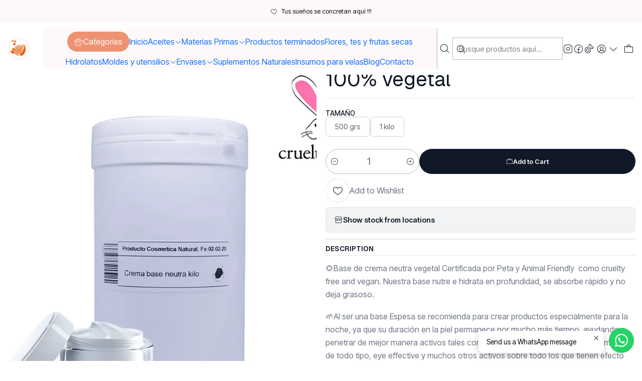

--- FILE ---
content_type: text/html; charset=utf-8
request_url: https://www.xn--decastaasyamores-dub.cl/base-de-crema-neutra-vegetal-1-kilo
body_size: 26825
content:






<!doctype html>

<html class="no-js" lang="es-CL" xmlns="http://www.w3.org/1999/xhtml">
  <head>
    

    <meta charset="UTF-8">
    <meta name="viewport" content="width=device-width, initial-scale=1.0">
    <title>Base de crema neutra vegetal</title>
    <meta name="description" content="Base de crema neutra vegetal Certificada por PETA CRUELTY FREE AND VEGAN.&nbsp;Nuestra base nutre e hidrata en profundidad, se absorbe rápido y no deja grasoso. Tienes la posibilidad de&nbsp;incluir aceites vegetales, aceites esenciales o principios activos adicionales del 3% a 15% del total de tú&nbsp;formulación. Mantecas...">
    <meta name="robots" content="follow, all">

    <link rel="preconnect" href="https://images.jumpseller.com">
    <link rel="preconnect" href="https://cdnx.jumpseller.com">
    <link rel="preconnect" href="https://assets.jumpseller.com">
    <link rel="preconnect" href="https://files.jumpseller.com">
    <link rel="preconnect" href="https://fonts.googleapis.com">
    <link rel="preconnect" href="https://fonts.gstatic.com" crossorigin>

    

<!-- Facebook Meta tags for Product -->
<meta property="fb:app_id" content="283643215104248">

    <meta property="og:id" content="3527008">
    <meta property="og:title" content="Base de crema neutra espesa 100% vegetal">
    <meta property="og:type" content="product">
    
      
        <meta property="og:image" content="https://cdnx.jumpseller.com/de-castanas-y-amores/image/6244429/resize/1200/630?1630768152">
      

    

    

    <meta property="product:is_product_shareable" content="1">

    
      <meta property="product:original_price:amount" content="7900.0">
      <meta property="product:price:amount" content="7900.0">
      
        <meta property="product:availability" content="instock">
      
    

    <meta property="product:original_price:currency" content="CLP">
    <meta property="product:price:currency" content="CLP">
  

<meta property="og:description" content="Base de crema neutra vegetal Certificada por PETA CRUELTY FREE AND VEGAN.&nbsp;Nuestra base nutre e hidrata en profundidad, se absorbe rápido y no deja grasoso. Tienes la posibilidad de&nbsp;incluir aceites vegetales, aceites esenciales o principios activos adicionales del 3% a 15% del total de tú&nbsp;formulación. Mantecas...">
<meta property="og:url" content="https://www.xn--decastaasyamores-dub.cl/base-de-crema-neutra-vegetal-1-kilo">
<meta property="og:site_name" content="De Castañas y Amores | Cosmética Natural">
<meta name="twitter:card" content="summary">


  <meta property="og:locale" content="es_CL">



    
      <link rel="alternate"  href="https://www.xn--decastaasyamores-dub.cl/base-de-crema-neutra-vegetal-1-kilo">
    

    <link rel="canonical" href="https://www.xn--decastaasyamores-dub.cl/base-de-crema-neutra-vegetal-1-kilo">

    
    <link rel="apple-touch-icon" type="image/x-icon" href="https://files.jumpseller.com/admin/images/favicons/apple-touch-icon-57x57.png" sizes="57x57">
    <link rel="apple-touch-icon" type="image/x-icon" href="https://files.jumpseller.com/admin/images/favicons/apple-touch-icon-60x60.png" sizes="60x60">
    <link rel="apple-touch-icon" type="image/x-icon" href="https://files.jumpseller.com/admin/images/favicons/apple-touch-icon-72x72.png" sizes="72x72">
    <link rel="apple-touch-icon" type="image/x-icon" href="https://files.jumpseller.com/admin/images/favicons/apple-touch-icon-76x76.png" sizes="76x76">
    <link rel="apple-touch-icon" type="image/x-icon" href="https://files.jumpseller.com/admin/images/favicons/apple-touch-icon-114x114.png" sizes="114x114">
    <link rel="apple-touch-icon" type="image/x-icon" href="https://files.jumpseller.com/admin/images/favicons/apple-touch-icon-120x120.png" sizes="120x120">
    <link rel="apple-touch-icon" type="image/x-icon" href="https://files.jumpseller.com/admin/images/favicons/apple-touch-icon-144x144.png" sizes="144x144">
    <link rel="apple-touch-icon" type="image/x-icon" href="https://files.jumpseller.com/admin/images/favicons/apple-touch-icon-152x152.png" sizes="152x152">

    <link rel="icon" type="image/png" href="https://files.jumpseller.com/admin/images/favicons/favicon-196x196.png" sizes="196x196">
    <link rel="icon" type="image/png" href="https://files.jumpseller.com/admin/images/favicons/favicon-160x160.png" sizes="160x160">
    <link rel="icon" type="image/png" href="https://files.jumpseller.com/admin/images/favicons/favicon-96x96.png" sizes="96x96">
    <link rel="icon" type="image/png" href="https://files.jumpseller.com/admin/images/favicons/favicon-32x32.png" sizes="32x32">
    <link rel="icon" type="image/png" href="https://files.jumpseller.com/admin/images/favicons/favicon-16x16.png" sizes="16x16">


    <!-- jQuery -->
    <script src="https://cdnjs.cloudflare.com/ajax/libs/jquery/3.7.1/jquery.min.js" integrity="sha384-1H217gwSVyLSIfaLxHbE7dRb3v4mYCKbpQvzx0cegeju1MVsGrX5xXxAvs/HgeFs" crossorigin="anonymous" defer></script>

    <!-- Bootstrap -->
    <link rel="stylesheet" href="https://cdn.jsdelivr.net/npm/bootstrap@5.3.3/dist/css/bootstrap.min.css" integrity="sha384-QWTKZyjpPEjISv5WaRU9OFeRpok6YctnYmDr5pNlyT2bRjXh0JMhjY6hW+ALEwIH" crossorigin="anonymous" >

    <!-- Youtube-Background -->
    <script src="https://unpkg.com/youtube-background@1.1.8/jquery.youtube-background.min.js" integrity="sha384-/YXvVTPXDERZ0NZwmcXGCk5XwLkUALrlDB/GCXAmBu1WzubZeTTJDQBPlLD5JMKT" crossorigin="anonymous" defer></script>

    

    
      <!-- Swiper -->
      <link rel="stylesheet" href="https://cdn.jsdelivr.net/npm/swiper@11.2.7/swiper-bundle.min.css" integrity="sha384-BcvoXlBGZGOz275v0qWNyMLPkNeRLVmehEWtJzEAPL2fzOThyIiV5fhg1uAM20/B" crossorigin="anonymous" >
      <script src="https://cdn.jsdelivr.net/npm/swiper@11.2.7/swiper-bundle.min.js" integrity="sha384-hxqIvJQNSO0jsMWIgfNvs1+zhywbaDMqS9H+bHRTE7C/3RNfuSZpqhbK1dsJzhZs" crossorigin="anonymous" defer></script>
    

    <script type="application/ld+json">
  [
    {
      "@context": "https://schema.org",
      "@type": "BreadcrumbList",
      "itemListElement": [
        
          {
          "@type": "ListItem",
          "position": 1,
          "item": {
          "name": "Inicio",
          "@id": "/"
          }
          }
          ,
        
          {
          "@type": "ListItem",
          "position": 2,
          "item": {
          "name": "Materias Primas",
          "@id": "/materias-primas"
          }
          }
          ,
        
          {
          "@type": "ListItem",
          "position": 3,
          "item": {
          "name": "Bases para Shampoo, Cremas y Jabones",
          "@id": "/materias-primas/bases-para-shampoo-cremas-y-jabones"
          }
          }
          ,
        
          {
          "@type": "ListItem",
          "position": 4,
          "item": {
          "name": "Base de crema neutra espesa 100% vegetal"
          }
          }
          
        
      ]
    },
    {
      "@context": "https://schema.org/"
      ,
        "@type": "Product",
        "name": "Base de crema neutra espesa 100% vegetal",
        "url": "https://www.xn--decastaasyamores-dub.cl/base-de-crema-neutra-vegetal-1-kilo",
        "itemCondition": "https://schema.org/NewCondition",
        
        "image": "https://cdnx.jumpseller.com/de-castanas-y-amores/image/6244429/base-neutra-crema.png?1630768152",
        
        "description": "🌻Base de crema neutra vegetal Certificada por Peta y Animal Friendly&amp;nbsp; como cruelty free and vegan.&amp;nbsp;Nuestra base nutre e hidrata en profundidad, se absorbe rápido y no deja grasoso.&amp;nbsp;🌱Al ser una base Espesa se recomienda para crear productos especialmente para la noche, ya que su duración en la piel permanece por mucho más tiempo, ayudando a penetrar de mejor manera activos tales como, oligovita, ácido hialurónico, vitaminas de todo tipo, eye effective y muchos otros activos sobre todo los que tienen efecto antiage.🌻A diferencia de nuestra crema base ligera y que se recomienda para el día debido a su rápida absorción.&amp;nbsp;&amp;nbsp;🌱Tienes la posibilidad de&amp;nbsp;incluir aceites vegetales, aceites esenciales o principios activos adicionales del 3% a 15% del total de tú&amp;nbsp;formulación.Mantecas: 1% al 3%Aceites: 2% al 5%Extractos: 1% al 7%Glicerina: 1% al 3%Aceite esencial: 1 a 2 gotas x cada 30 gr de productoFormato 1 Kilo / 500 grs🌻INCI: Aqua, Caprylic/capric Triglyceride, Glycerin, Cetyl Alcohol, Cetearyl Olivate, Butyrospermum&amp;nbsp;Parkii Butter, Sorbitan Olivate, Glyceryl Caprylate, Tocopheryl Acetate, Xanthan Gum, Glyceryl&amp;nbsp;Undecylenate, Cosgard como conservante.🌱Es IMPORTANTE saber que es libre de parabenos, Sulfatados, derivados de PEG, siliconas, aceites&amp;nbsp;minerales y otros derivados del petróleo y fragancias sintéticas. Al no tener aceites esenciales ni colorantes&amp;nbsp;puede ser usada además en su versión básica por personas que tienden a tener alérgias.🌻🍓Puedes convertir la crema base en una crema facial o crema corporal para cualquier tipo de piel añadiendo&amp;nbsp;los aceites vegetales, aceites esenciales o principios activos indicados para ello.",
        
        
        
          "category": "Materias Primas",
        
        "offers": {
          
            
            
            "@type": "AggregateOffer",
            
              "availability": "https://schema.org/InStock",
            
            "lowPrice": "7900.0",
            "highPrice": "14900.0",
            "offerCount": "2",
            
              
            
            "price": "7900.0",

          
          "priceCurrency": "CLP",
          "seller": {
            "@type": "Organization",
            "name": "De Castañas y Amores | Cosmética Natural"
          },
          "url": "https://www.xn--decastaasyamores-dub.cl/base-de-crema-neutra-vegetal-1-kilo",
          "shippingDetails": [
            {
            "@type": "OfferShippingDetails",
            "shippingDestination": [
            
            {
              "@type": "DefinedRegion",
              "addressCountry": "AF"
            },
            
            {
              "@type": "DefinedRegion",
              "addressCountry": "AL"
            },
            
            {
              "@type": "DefinedRegion",
              "addressCountry": "DE"
            },
            
            {
              "@type": "DefinedRegion",
              "addressCountry": "AD"
            },
            
            {
              "@type": "DefinedRegion",
              "addressCountry": "AO"
            },
            
            {
              "@type": "DefinedRegion",
              "addressCountry": "AI"
            },
            
            {
              "@type": "DefinedRegion",
              "addressCountry": "AQ"
            },
            
            {
              "@type": "DefinedRegion",
              "addressCountry": "AG"
            },
            
            {
              "@type": "DefinedRegion",
              "addressCountry": "SA"
            },
            
            {
              "@type": "DefinedRegion",
              "addressCountry": "DZ"
            },
            
            {
              "@type": "DefinedRegion",
              "addressCountry": "AR"
            },
            
            {
              "@type": "DefinedRegion",
              "addressCountry": "AM"
            },
            
            {
              "@type": "DefinedRegion",
              "addressCountry": "AW"
            },
            
            {
              "@type": "DefinedRegion",
              "addressCountry": "AU"
            },
            
            {
              "@type": "DefinedRegion",
              "addressCountry": "AT"
            },
            
            {
              "@type": "DefinedRegion",
              "addressCountry": "AZ"
            },
            
            {
              "@type": "DefinedRegion",
              "addressCountry": "BS"
            },
            
            {
              "@type": "DefinedRegion",
              "addressCountry": "BD"
            },
            
            {
              "@type": "DefinedRegion",
              "addressCountry": "BB"
            },
            
            {
              "@type": "DefinedRegion",
              "addressCountry": "BH"
            },
            
            {
              "@type": "DefinedRegion",
              "addressCountry": "BE"
            },
            
            {
              "@type": "DefinedRegion",
              "addressCountry": "BZ"
            },
            
            {
              "@type": "DefinedRegion",
              "addressCountry": "BJ"
            },
            
            {
              "@type": "DefinedRegion",
              "addressCountry": "BY"
            },
            
            {
              "@type": "DefinedRegion",
              "addressCountry": "MM"
            },
            
            {
              "@type": "DefinedRegion",
              "addressCountry": "BO"
            },
            
            {
              "@type": "DefinedRegion",
              "addressCountry": "BA"
            },
            
            {
              "@type": "DefinedRegion",
              "addressCountry": "BW"
            },
            
            {
              "@type": "DefinedRegion",
              "addressCountry": "BR"
            },
            
            {
              "@type": "DefinedRegion",
              "addressCountry": "BN"
            },
            
            {
              "@type": "DefinedRegion",
              "addressCountry": "BG"
            },
            
            {
              "@type": "DefinedRegion",
              "addressCountry": "BF"
            },
            
            {
              "@type": "DefinedRegion",
              "addressCountry": "BI"
            },
            
            {
              "@type": "DefinedRegion",
              "addressCountry": "BT"
            },
            
            {
              "@type": "DefinedRegion",
              "addressCountry": "CV"
            },
            
            {
              "@type": "DefinedRegion",
              "addressCountry": "KH"
            },
            
            {
              "@type": "DefinedRegion",
              "addressCountry": "CM"
            },
            
            {
              "@type": "DefinedRegion",
              "addressCountry": "CA"
            },
            
            {
              "@type": "DefinedRegion",
              "addressCountry": "QA"
            },
            
            {
              "@type": "DefinedRegion",
              "addressCountry": "TD"
            },
            
            {
              "@type": "DefinedRegion",
              "addressCountry": "CZ"
            },
            
            {
              "@type": "DefinedRegion",
              "addressCountry": "CL"
            },
            
            {
              "@type": "DefinedRegion",
              "addressCountry": "CN"
            },
            
            {
              "@type": "DefinedRegion",
              "addressCountry": "CY"
            },
            
            {
              "@type": "DefinedRegion",
              "addressCountry": "CO"
            },
            
            {
              "@type": "DefinedRegion",
              "addressCountry": "KM"
            },
            
            {
              "@type": "DefinedRegion",
              "addressCountry": "CG"
            },
            
            {
              "@type": "DefinedRegion",
              "addressCountry": "CD"
            },
            
            {
              "@type": "DefinedRegion",
              "addressCountry": "KP"
            },
            
            {
              "@type": "DefinedRegion",
              "addressCountry": "KR"
            },
            
            {
              "@type": "DefinedRegion",
              "addressCountry": "CR"
            },
            
            {
              "@type": "DefinedRegion",
              "addressCountry": "CI"
            },
            
            {
              "@type": "DefinedRegion",
              "addressCountry": "HR"
            },
            
            {
              "@type": "DefinedRegion",
              "addressCountry": "CU"
            },
            
            {
              "@type": "DefinedRegion",
              "addressCountry": "CW"
            },
            
            {
              "@type": "DefinedRegion",
              "addressCountry": "DK"
            },
            
            {
              "@type": "DefinedRegion",
              "addressCountry": "DM"
            },
            
            {
              "@type": "DefinedRegion",
              "addressCountry": "EC"
            },
            
            {
              "@type": "DefinedRegion",
              "addressCountry": "EG"
            },
            
            {
              "@type": "DefinedRegion",
              "addressCountry": "SV"
            },
            
            {
              "@type": "DefinedRegion",
              "addressCountry": "AE"
            },
            
            {
              "@type": "DefinedRegion",
              "addressCountry": "ER"
            },
            
            {
              "@type": "DefinedRegion",
              "addressCountry": "SK"
            },
            
            {
              "@type": "DefinedRegion",
              "addressCountry": "SI"
            },
            
            {
              "@type": "DefinedRegion",
              "addressCountry": "ES"
            },
            
            {
              "@type": "DefinedRegion",
              "addressCountry": "US"
            },
            
            {
              "@type": "DefinedRegion",
              "addressCountry": "EE"
            },
            
            {
              "@type": "DefinedRegion",
              "addressCountry": "SZ"
            },
            
            {
              "@type": "DefinedRegion",
              "addressCountry": "ET"
            },
            
            {
              "@type": "DefinedRegion",
              "addressCountry": "RU"
            },
            
            {
              "@type": "DefinedRegion",
              "addressCountry": "PH"
            },
            
            {
              "@type": "DefinedRegion",
              "addressCountry": "FI"
            },
            
            {
              "@type": "DefinedRegion",
              "addressCountry": "FJ"
            },
            
            {
              "@type": "DefinedRegion",
              "addressCountry": "FR"
            },
            
            {
              "@type": "DefinedRegion",
              "addressCountry": "GA"
            },
            
            {
              "@type": "DefinedRegion",
              "addressCountry": "GM"
            },
            
            {
              "@type": "DefinedRegion",
              "addressCountry": "GE"
            },
            
            {
              "@type": "DefinedRegion",
              "addressCountry": "GH"
            },
            
            {
              "@type": "DefinedRegion",
              "addressCountry": "GI"
            },
            
            {
              "@type": "DefinedRegion",
              "addressCountry": "GD"
            },
            
            {
              "@type": "DefinedRegion",
              "addressCountry": "GR"
            },
            
            {
              "@type": "DefinedRegion",
              "addressCountry": "GL"
            },
            
            {
              "@type": "DefinedRegion",
              "addressCountry": "GP"
            },
            
            {
              "@type": "DefinedRegion",
              "addressCountry": "GU"
            },
            
            {
              "@type": "DefinedRegion",
              "addressCountry": "GT"
            },
            
            {
              "@type": "DefinedRegion",
              "addressCountry": "GF"
            },
            
            {
              "@type": "DefinedRegion",
              "addressCountry": "GG"
            },
            
            {
              "@type": "DefinedRegion",
              "addressCountry": "GN"
            },
            
            {
              "@type": "DefinedRegion",
              "addressCountry": "GQ"
            },
            
            {
              "@type": "DefinedRegion",
              "addressCountry": "GW"
            },
            
            {
              "@type": "DefinedRegion",
              "addressCountry": "GY"
            },
            
            {
              "@type": "DefinedRegion",
              "addressCountry": "HT"
            },
            
            {
              "@type": "DefinedRegion",
              "addressCountry": "HN"
            },
            
            {
              "@type": "DefinedRegion",
              "addressCountry": "HK"
            },
            
            {
              "@type": "DefinedRegion",
              "addressCountry": "HU"
            },
            
            {
              "@type": "DefinedRegion",
              "addressCountry": "IN"
            },
            
            {
              "@type": "DefinedRegion",
              "addressCountry": "ID"
            },
            
            {
              "@type": "DefinedRegion",
              "addressCountry": "IQ"
            },
            
            {
              "@type": "DefinedRegion",
              "addressCountry": "IR"
            },
            
            {
              "@type": "DefinedRegion",
              "addressCountry": "IE"
            },
            
            {
              "@type": "DefinedRegion",
              "addressCountry": "BV"
            },
            
            {
              "@type": "DefinedRegion",
              "addressCountry": "NF"
            },
            
            {
              "@type": "DefinedRegion",
              "addressCountry": "IM"
            },
            
            {
              "@type": "DefinedRegion",
              "addressCountry": "CX"
            },
            
            {
              "@type": "DefinedRegion",
              "addressCountry": "SX"
            },
            
            {
              "@type": "DefinedRegion",
              "addressCountry": "IS"
            },
            
            {
              "@type": "DefinedRegion",
              "addressCountry": "AX"
            },
            
            {
              "@type": "DefinedRegion",
              "addressCountry": "BQ"
            },
            
            {
              "@type": "DefinedRegion",
              "addressCountry": "BM"
            },
            
            {
              "@type": "DefinedRegion",
              "addressCountry": "KY"
            },
            
            {
              "@type": "DefinedRegion",
              "addressCountry": "CC"
            },
            
            {
              "@type": "DefinedRegion",
              "addressCountry": "CK"
            },
            
            {
              "@type": "DefinedRegion",
              "addressCountry": "FK"
            },
            
            {
              "@type": "DefinedRegion",
              "addressCountry": "FO"
            },
            
            {
              "@type": "DefinedRegion",
              "addressCountry": "GS"
            },
            
            {
              "@type": "DefinedRegion",
              "addressCountry": "HM"
            },
            
            {
              "@type": "DefinedRegion",
              "addressCountry": "MV"
            },
            
            {
              "@type": "DefinedRegion",
              "addressCountry": "MP"
            },
            
            {
              "@type": "DefinedRegion",
              "addressCountry": "MH"
            },
            
            {
              "@type": "DefinedRegion",
              "addressCountry": "SB"
            },
            
            {
              "@type": "DefinedRegion",
              "addressCountry": "TC"
            },
            
            {
              "@type": "DefinedRegion",
              "addressCountry": "UM"
            },
            
            {
              "@type": "DefinedRegion",
              "addressCountry": "VG"
            },
            
            {
              "@type": "DefinedRegion",
              "addressCountry": "VI"
            },
            
            {
              "@type": "DefinedRegion",
              "addressCountry": "IL"
            },
            
            {
              "@type": "DefinedRegion",
              "addressCountry": "IT"
            },
            
            {
              "@type": "DefinedRegion",
              "addressCountry": "JM"
            },
            
            {
              "@type": "DefinedRegion",
              "addressCountry": "JP"
            },
            
            {
              "@type": "DefinedRegion",
              "addressCountry": "JE"
            },
            
            {
              "@type": "DefinedRegion",
              "addressCountry": "JO"
            },
            
            {
              "@type": "DefinedRegion",
              "addressCountry": "KZ"
            },
            
            {
              "@type": "DefinedRegion",
              "addressCountry": "KE"
            },
            
            {
              "@type": "DefinedRegion",
              "addressCountry": "KG"
            },
            
            {
              "@type": "DefinedRegion",
              "addressCountry": "KI"
            },
            
            {
              "@type": "DefinedRegion",
              "addressCountry": "XK"
            },
            
            {
              "@type": "DefinedRegion",
              "addressCountry": "KW"
            },
            
            {
              "@type": "DefinedRegion",
              "addressCountry": "LS"
            },
            
            {
              "@type": "DefinedRegion",
              "addressCountry": "LV"
            },
            
            {
              "@type": "DefinedRegion",
              "addressCountry": "LB"
            },
            
            {
              "@type": "DefinedRegion",
              "addressCountry": "LR"
            },
            
            {
              "@type": "DefinedRegion",
              "addressCountry": "LY"
            },
            
            {
              "@type": "DefinedRegion",
              "addressCountry": "LI"
            },
            
            {
              "@type": "DefinedRegion",
              "addressCountry": "LT"
            },
            
            {
              "@type": "DefinedRegion",
              "addressCountry": "LU"
            },
            
            {
              "@type": "DefinedRegion",
              "addressCountry": "MO"
            },
            
            {
              "@type": "DefinedRegion",
              "addressCountry": "MK"
            },
            
            {
              "@type": "DefinedRegion",
              "addressCountry": "MG"
            },
            
            {
              "@type": "DefinedRegion",
              "addressCountry": "MY"
            },
            
            {
              "@type": "DefinedRegion",
              "addressCountry": "MW"
            },
            
            {
              "@type": "DefinedRegion",
              "addressCountry": "ML"
            },
            
            {
              "@type": "DefinedRegion",
              "addressCountry": "MT"
            },
            
            {
              "@type": "DefinedRegion",
              "addressCountry": "MA"
            },
            
            {
              "@type": "DefinedRegion",
              "addressCountry": "MQ"
            },
            
            {
              "@type": "DefinedRegion",
              "addressCountry": "MU"
            },
            
            {
              "@type": "DefinedRegion",
              "addressCountry": "MR"
            },
            
            {
              "@type": "DefinedRegion",
              "addressCountry": "YT"
            },
            
            {
              "@type": "DefinedRegion",
              "addressCountry": "MX"
            },
            
            {
              "@type": "DefinedRegion",
              "addressCountry": "FM"
            },
            
            {
              "@type": "DefinedRegion",
              "addressCountry": "MD"
            },
            
            {
              "@type": "DefinedRegion",
              "addressCountry": "MC"
            },
            
            {
              "@type": "DefinedRegion",
              "addressCountry": "MN"
            },
            
            {
              "@type": "DefinedRegion",
              "addressCountry": "ME"
            },
            
            {
              "@type": "DefinedRegion",
              "addressCountry": "MS"
            },
            
            {
              "@type": "DefinedRegion",
              "addressCountry": "MZ"
            },
            
            {
              "@type": "DefinedRegion",
              "addressCountry": "NA"
            },
            
            {
              "@type": "DefinedRegion",
              "addressCountry": "NR"
            },
            
            {
              "@type": "DefinedRegion",
              "addressCountry": "NP"
            },
            
            {
              "@type": "DefinedRegion",
              "addressCountry": "NI"
            },
            
            {
              "@type": "DefinedRegion",
              "addressCountry": "NE"
            },
            
            {
              "@type": "DefinedRegion",
              "addressCountry": "NG"
            },
            
            {
              "@type": "DefinedRegion",
              "addressCountry": "NU"
            },
            
            {
              "@type": "DefinedRegion",
              "addressCountry": "NO"
            },
            
            {
              "@type": "DefinedRegion",
              "addressCountry": "NC"
            },
            
            {
              "@type": "DefinedRegion",
              "addressCountry": "NZ"
            },
            
            {
              "@type": "DefinedRegion",
              "addressCountry": "OM"
            },
            
            {
              "@type": "DefinedRegion",
              "addressCountry": "NL"
            },
            
            {
              "@type": "DefinedRegion",
              "addressCountry": "PK"
            },
            
            {
              "@type": "DefinedRegion",
              "addressCountry": "PW"
            },
            
            {
              "@type": "DefinedRegion",
              "addressCountry": "PS"
            },
            
            {
              "@type": "DefinedRegion",
              "addressCountry": "PA"
            },
            
            {
              "@type": "DefinedRegion",
              "addressCountry": "PG"
            },
            
            {
              "@type": "DefinedRegion",
              "addressCountry": "PY"
            },
            
            {
              "@type": "DefinedRegion",
              "addressCountry": "PE"
            },
            
            {
              "@type": "DefinedRegion",
              "addressCountry": "PN"
            },
            
            {
              "@type": "DefinedRegion",
              "addressCountry": "PF"
            },
            
            {
              "@type": "DefinedRegion",
              "addressCountry": "PL"
            },
            
            {
              "@type": "DefinedRegion",
              "addressCountry": "PT"
            },
            
            {
              "@type": "DefinedRegion",
              "addressCountry": "PR"
            },
            
            {
              "@type": "DefinedRegion",
              "addressCountry": "GB"
            },
            
            {
              "@type": "DefinedRegion",
              "addressCountry": "CF"
            },
            
            {
              "@type": "DefinedRegion",
              "addressCountry": "LA"
            },
            
            {
              "@type": "DefinedRegion",
              "addressCountry": "DO"
            },
            
            {
              "@type": "DefinedRegion",
              "addressCountry": "SY"
            },
            
            {
              "@type": "DefinedRegion",
              "addressCountry": "RE"
            },
            
            {
              "@type": "DefinedRegion",
              "addressCountry": "RW"
            },
            
            {
              "@type": "DefinedRegion",
              "addressCountry": "RO"
            },
            
            {
              "@type": "DefinedRegion",
              "addressCountry": "EH"
            },
            
            {
              "@type": "DefinedRegion",
              "addressCountry": "WS"
            },
            
            {
              "@type": "DefinedRegion",
              "addressCountry": "AS"
            },
            
            {
              "@type": "DefinedRegion",
              "addressCountry": "BL"
            },
            
            {
              "@type": "DefinedRegion",
              "addressCountry": "KN"
            },
            
            {
              "@type": "DefinedRegion",
              "addressCountry": "SM"
            },
            
            {
              "@type": "DefinedRegion",
              "addressCountry": "MF"
            },
            
            {
              "@type": "DefinedRegion",
              "addressCountry": "PM"
            },
            
            {
              "@type": "DefinedRegion",
              "addressCountry": "VC"
            },
            
            {
              "@type": "DefinedRegion",
              "addressCountry": "SH"
            },
            
            {
              "@type": "DefinedRegion",
              "addressCountry": "LC"
            },
            
            {
              "@type": "DefinedRegion",
              "addressCountry": "VA"
            },
            
            {
              "@type": "DefinedRegion",
              "addressCountry": "ST"
            },
            
            {
              "@type": "DefinedRegion",
              "addressCountry": "SN"
            },
            
            {
              "@type": "DefinedRegion",
              "addressCountry": "RS"
            },
            
            {
              "@type": "DefinedRegion",
              "addressCountry": "SC"
            },
            
            {
              "@type": "DefinedRegion",
              "addressCountry": "SL"
            },
            
            {
              "@type": "DefinedRegion",
              "addressCountry": "SG"
            },
            
            {
              "@type": "DefinedRegion",
              "addressCountry": "SO"
            },
            
            {
              "@type": "DefinedRegion",
              "addressCountry": "LK"
            },
            
            {
              "@type": "DefinedRegion",
              "addressCountry": "ZA"
            },
            
            {
              "@type": "DefinedRegion",
              "addressCountry": "SD"
            },
            
            {
              "@type": "DefinedRegion",
              "addressCountry": "SS"
            },
            
            {
              "@type": "DefinedRegion",
              "addressCountry": "SE"
            },
            
            {
              "@type": "DefinedRegion",
              "addressCountry": "CH"
            },
            
            {
              "@type": "DefinedRegion",
              "addressCountry": "SR"
            },
            
            {
              "@type": "DefinedRegion",
              "addressCountry": "SJ"
            },
            
            {
              "@type": "DefinedRegion",
              "addressCountry": "TH"
            },
            
            {
              "@type": "DefinedRegion",
              "addressCountry": "TW"
            },
            
            {
              "@type": "DefinedRegion",
              "addressCountry": "TZ"
            },
            
            {
              "@type": "DefinedRegion",
              "addressCountry": "TJ"
            },
            
            {
              "@type": "DefinedRegion",
              "addressCountry": "IO"
            },
            
            {
              "@type": "DefinedRegion",
              "addressCountry": "TF"
            },
            
            {
              "@type": "DefinedRegion",
              "addressCountry": "TL"
            },
            
            {
              "@type": "DefinedRegion",
              "addressCountry": "TG"
            },
            
            {
              "@type": "DefinedRegion",
              "addressCountry": "TK"
            },
            
            {
              "@type": "DefinedRegion",
              "addressCountry": "TO"
            },
            
            {
              "@type": "DefinedRegion",
              "addressCountry": "TT"
            },
            
            {
              "@type": "DefinedRegion",
              "addressCountry": "TN"
            },
            
            {
              "@type": "DefinedRegion",
              "addressCountry": "TM"
            },
            
            {
              "@type": "DefinedRegion",
              "addressCountry": "TR"
            },
            
            {
              "@type": "DefinedRegion",
              "addressCountry": "TV"
            },
            
            {
              "@type": "DefinedRegion",
              "addressCountry": "UA"
            },
            
            {
              "@type": "DefinedRegion",
              "addressCountry": "UG"
            },
            
            {
              "@type": "DefinedRegion",
              "addressCountry": "UY"
            },
            
            {
              "@type": "DefinedRegion",
              "addressCountry": "UZ"
            },
            
            {
              "@type": "DefinedRegion",
              "addressCountry": "VU"
            },
            
            {
              "@type": "DefinedRegion",
              "addressCountry": "VE"
            },
            
            {
              "@type": "DefinedRegion",
              "addressCountry": "VN"
            },
            
            {
              "@type": "DefinedRegion",
              "addressCountry": "WF"
            },
            
            {
              "@type": "DefinedRegion",
              "addressCountry": "YE"
            },
            
            {
              "@type": "DefinedRegion",
              "addressCountry": "DJ"
            },
            
            {
              "@type": "DefinedRegion",
              "addressCountry": "ZM"
            },
            
            {
              "@type": "DefinedRegion",
              "addressCountry": "ZW"
            }
            ]
            }
          ]
        }
      
    }
  ]
</script>


    <style type="text/css" data-js-stylesheet="layout">
      
      
      
      

      
      
      
      
      
        @import url('https://fonts.googleapis.com/css2?family=Geist:ital,wght@0,100;0,200;0,300;0,400;0,500;0,600;0,700;0,800;1,100;1,200;1,300;1,400;1,500;1,600;1,700;1,800&family=Inter+Tight:ital,wght@0,100;0,200;0,300;0,400;0,500;0,600;0,700;0,800;1,100;1,200;1,300;1,400;1,500;1,600;1,700;1,800&family=Lilita+One:ital,wght@0,100;0,200;0,300;0,400;0,500;0,600;0,700;0,800;1,100;1,200;1,300;1,400;1,500;1,600;1,700;1,800&display=swap');
      

      @import url('https://unpkg.com/@phosphor-icons/web@2.1.1/src/regular/style.css');
      
        @import url('https://unpkg.com/@phosphor-icons/web@2.1.1/src/light/style.css');
      

      :root {
        --theme-icon-style: var(--icon-style-light);
        --font-main: Geist, sans-serif;
        --font-secondary: Inter Tight, sans-serif;
        --font-store-name: Lilita One;
        --font-buttons: Inter Tight, sans-serif;
        --font-base-size: 16px;
        --subtitle-size-desktop-number: 0.4;
        --subtitle-size-mobile-number: 0.3;
        
          --title-size-desktop: var(--title-size-large-desktop);
          --title-size-mobile: var(--title-size-large-mobile);
          --subtitle-size-desktop: calc(var(--title-size-desktop) * var(--subtitle-size-desktop-number));
          --subtitle-size-mobile: calc(var(--title-size-mobile) * var(--subtitle-size-mobile-number));
        
        --title-weight: 400;
        --title-spacing: 0px;
        --title-text-transform: initial;
        
          --description-size-desktop: var(--description-size-medium-desktop);
          --description-size-mobile: var(--description-size-medium-mobile);
        
        --subtitle-weight: 400;
        --subtitle-spacing: 0px;
        --subtitle-text-transform: uppercase;
        --store-name-size-desktop: var(--store-name-desktop-large);
        --store-name-size-mobile: var(--store-name-mobile-large);
        --store-name-weight: 600;

        
            --radius-style: 15px;
            --radius-style-adapt: calc(var(--radius-style) * 0.5);
            --radius-style-inner: calc(var(--radius-style) * 0.5);
            
              --pb-radius-style: var(--radius-style);
              --pb-radius-style-inner: var(--radius-style-inner);
            
            
              --article-block-radius-style: var(--radius-style);
              --article-block-radius-style-adapt: var(--radius-style-adapt);
            
        

        
            --button-style: 200px;
          
        --button-transform: inherit;

        
          --theme-section-padding: var(--theme-section-padding-medium);
          --theme-block-padding: var(--theme-block-padding-medium);
          --section-content-margin: calc(-1 * var(--theme-block-padding));
          --section-content-padding: var(--theme-block-padding);
          --theme-block-wrapper-gap: calc(var(--theme-block-padding) * 2);
        
        --theme-block-padding-inner: calc(var(--font-base-size) * 0.75);

        --theme-border-style: solid;
        --theme-border-thickness: 1px;
        --theme-button-hover-size: 2px;

        --button-font-size-desktop: 13px;
        --button-font-size-mobile: 11px;

        --theme-heading-underline-thickness-desktop: 2px;
        --theme-heading-underline-thickness-mobile: 2px;
        --theme-heading-underline-width-desktop: 130px;
        --theme-heading-underline-width-mobile: 130px;

        --cart-header-logo-height-desktop: 50px;
        --cart-header-logo-height-mobile: 40px;

        
            --pb-padding: calc(var(--font-base-size) * 0.625);
          
        --pb-alignment: center;
        
          --pb-font-size-desktop: 17px;
          --pb-font-size-mobile: 15px;
        
        --pb-name-weight: 400;
        --pb-name-spacing: 0px;
        --pb-name-text-transform: initial;
        
          --pb-labels-font-size-desktop: calc(var(--font-base-size) * 0.7);
          --pb-labels-font-size-mobile: calc(var(--font-base-size) * 0.7);
        
        --pb-color-label-status-bg: #FFFFFF;
        --pb-color-label-status-text: #000000;
        --pb-color-label-status-border: rgba(0, 0, 0, 0.1);
        --pb-color-label-new-bg: #FF9F1C;
        --pb-color-label-new-text: #FFFFFF;
        --pb-image-dimension: var(--aspect-ratio-portrait);
        
            --pb-colors-style-outer: 20px;
            --pb-colors-style-inner: 20px;
          
        
          --pb-colors-size-desktop: 28px;
          --pb-colors-size-mobile: 22px;
        
        
          --pb-actions-font-size-desktop: calc(var(--pb-font-size-desktop) * 2.5);
          --pb-actions-font-size-mobile: calc(var(--pb-font-size-mobile) * 2);
        
        --pb-card-border-opacity: 0.1;

        
            --article-block-content-padding: calc(var(--font-base-size) * 0.625);
          
        
          --article-block-font-size-desktop: calc(var(--font-base-size) * 1.3125);
          --article-block-font-size-mobile: calc(var(--font-base-size) * 1.125);
          --article-block-line-height: var(--font-base-line-height);
          --article-block-line-height-excerpt: calc(var(--article-block-line-height) * 0.8);
        
        --article-block-title-weight: 400;
        --article-block-title-spacing: 0px;
        --article-block-title-transform: initial;
        --article-block-border-opacity: 0.1;

        --store-whatsapp-spacing: 1rem;
        --store-whatsapp-color-icon: #FFFFFF;
        --store-whatsapp-color-bg: #25D366;
        --store-whatsapp-color-bg-hover: #128C7E;
        --store-whatsapp-color-message-text: #000000;
        --store-whatsapp-color-message-bg: #FFFFFF;
        --store-whatsapp-color-message-shadow: rgba(0, 0, 0, 0.2);

        --av-popup-color-bg: #FFFFFF;
        --av-popup-color-text: #222222;
        --av-popup-color-button-accept-bg: #329B4F;
        --av-popup-color-button-accept-text: #FFFFFF;
        --av-popup-color-button-reject-bg: #DC2D13;
        --av-popup-color-button-reject-text: #FFFFFF;

        --breadcrumbs-margin-top: 8px;
        --breadcrumbs-margin-bottom: 8px;
        --breadcrumbs-alignment-desktop: center;
        --breadcrumbs-alignment-mobile: center;

        --color-discount: #D0440A;
        --color-discount-text: #FFFFFF;
        --color-ratings: #FF9F1C;
        --color-additional-icon: #010D17;
        --color-additional-icon-active: #BF0D10;
        --color-additional-background: #FFFFFF;
        --color-additional-border: rgba(1, 13, 23, 0.1);

        --carousel-nav-size: 18px;

        --theme-pb-image-transition: var(--theme-image-overlap);
        --theme-pb-image-transition-hover: var(--theme-image-overlap-hover);
      }

      
      .product-block,
      [data-bundle-color="default"] {
        --color-background: #FFFFFF;
        --color-background-contrast: #222222;
        --color-background-contrast-op05: rgba(34, 34, 34, 0.05);
        --color-background-contrast-op3: rgba(34, 34, 34, 0.3);
        --color-background-contrast-op7: rgba(34, 34, 34, 0.7);
        --color-background-op0: rgba(255, 255, 255, 0.0);
        --color-main: #111827;
        --color-main-op05: rgba(17, 24, 39, 0.05);
        --color-main-op1: rgba(17, 24, 39, 0.1);
        --color-main-op2: rgba(17, 24, 39, 0.2);
        --color-main-op3: rgba(17, 24, 39, 0.3);
        --color-main-op5: rgba(17, 24, 39, 0.5);
        --color-main-op7: rgba(17, 24, 39, 0.7);
        --color-secondary: #6B7280;
        --color-secondary-op05: rgba(107, 114, 128, 0.05);
        --color-secondary-op1: rgba(107, 114, 128, 0.1);
        --color-secondary-op3: rgba(107, 114, 128, 0.3);
        --color-secondary-op7: rgba(107, 114, 128, 0.7);
        --color-links: #111827;
        --color-links-hover: #111827;
        --color-links-badge-hover: #192339;
        --color-links-contrast: #FFFFFF;
        --color-button-main-bg: #111827;
        --color-button-main-bg-hover: #243353;
        --color-button-main-text: #FFFFFF;
        --color-button-secondary-bg: #F3F4F6;
        --color-button-secondary-bg-hover: #ffffff;
        --color-button-secondary-text: #111827;
        --color-border: var(--color-main-op1);
        --color-selection-text: #FFFFFF;
        --color-overlay: #FFFFFF;

        color: var(--color-main);
        background: var(--color-background);
      }
      
      
      [data-bundle-color="system-1"] {
        --color-background: #111827;
        --color-background-contrast: #FFFFFF;
        --color-background-contrast-op05: rgba(255, 255, 255, 0.05);
        --color-background-contrast-op3: rgba(255, 255, 255, 0.3);
        --color-background-contrast-op7: rgba(255, 255, 255, 0.7);
        --color-background-op0: rgba(17, 24, 39, 0.0);
        --color-main: #FFFFFF;
        --color-main-op05: rgba(255, 255, 255, 0.05);
        --color-main-op1: rgba(255, 255, 255, 0.1);
        --color-main-op2: rgba(255, 255, 255, 0.2);
        --color-main-op3: rgba(255, 255, 255, 0.3);
        --color-main-op5: rgba(255, 255, 255, 0.5);
        --color-main-op7: rgba(255, 255, 255, 0.7);
        --color-secondary: #A3A3A3;
        --color-secondary-op05: rgba(163, 163, 163, 0.05);
        --color-secondary-op1: rgba(163, 163, 163, 0.1);
        --color-secondary-op3: rgba(163, 163, 163, 0.3);
        --color-secondary-op7: rgba(163, 163, 163, 0.7);
        --color-links: #FFFFFF;
        --color-links-hover: #FFFFFF;
        --color-links-badge-hover: #ffffff;
        --color-links-contrast: #222222;
        --color-button-main-bg: #FFFFFF;
        --color-button-main-bg-hover: #ffffff;
        --color-button-main-text: #111827;
        --color-button-secondary-bg: #374151;
        --color-button-secondary-bg-hover: #515f77;
        --color-button-secondary-text: #FFFFFF;
        --color-border: var(--color-main-op1);
        --color-selection-text: #222222;
        --color-overlay: #111827;

        color: var(--color-main);
        background: var(--color-background);
      }
      
      
      [data-bundle-color="system-2"] {
        --color-background: #FEF9F8;
        --color-background-contrast: #222222;
        --color-background-contrast-op05: rgba(34, 34, 34, 0.05);
        --color-background-contrast-op3: rgba(34, 34, 34, 0.3);
        --color-background-contrast-op7: rgba(34, 34, 34, 0.7);
        --color-background-op0: rgba(254, 249, 248, 0.0);
        --color-main: #0D0D0D;
        --color-main-op05: rgba(13, 13, 13, 0.05);
        --color-main-op1: rgba(13, 13, 13, 0.1);
        --color-main-op2: rgba(13, 13, 13, 0.2);
        --color-main-op3: rgba(13, 13, 13, 0.3);
        --color-main-op5: rgba(13, 13, 13, 0.5);
        --color-main-op7: rgba(13, 13, 13, 0.7);
        --color-secondary: #727072;
        --color-secondary-op05: rgba(114, 112, 114, 0.05);
        --color-secondary-op1: rgba(114, 112, 114, 0.1);
        --color-secondary-op3: rgba(114, 112, 114, 0.3);
        --color-secondary-op7: rgba(114, 112, 114, 0.7);
        --color-links: #5603AD;
        --color-links-hover: #0D0D0D;
        --color-links-badge-hover: #6203c6;
        --color-links-contrast: #FFFFFF;
        --color-button-main-bg: #EF9273;
        --color-button-main-bg-hover: #f6bfac;
        --color-button-main-text: #FFFFFF;
        --color-button-secondary-bg: #B892FF;
        --color-button-secondary-bg-hover: #e2d2ff;
        --color-button-secondary-text: #FFFFFF;
        --color-border: var(--color-main-op1);
        --color-selection-text: #FFFFFF;
        --color-overlay: #FEF9F8;

        color: var(--color-main);
        background: var(--color-background);
      }
      
      
      [data-bundle-color="system-3"] {
        --color-background: #FFFFFF;
        --color-background-contrast: #222222;
        --color-background-contrast-op05: rgba(34, 34, 34, 0.05);
        --color-background-contrast-op3: rgba(34, 34, 34, 0.3);
        --color-background-contrast-op7: rgba(34, 34, 34, 0.7);
        --color-background-op0: rgba(255, 255, 255, 0.0);
        --color-main: #111827;
        --color-main-op05: rgba(17, 24, 39, 0.05);
        --color-main-op1: rgba(17, 24, 39, 0.1);
        --color-main-op2: rgba(17, 24, 39, 0.2);
        --color-main-op3: rgba(17, 24, 39, 0.3);
        --color-main-op5: rgba(17, 24, 39, 0.5);
        --color-main-op7: rgba(17, 24, 39, 0.7);
        --color-secondary: #6B7280;
        --color-secondary-op05: rgba(107, 114, 128, 0.05);
        --color-secondary-op1: rgba(107, 114, 128, 0.1);
        --color-secondary-op3: rgba(107, 114, 128, 0.3);
        --color-secondary-op7: rgba(107, 114, 128, 0.7);
        --color-links: #111827;
        --color-links-hover: #111827;
        --color-links-badge-hover: #192339;
        --color-links-contrast: #FFFFFF;
        --color-button-main-bg: #111827;
        --color-button-main-bg-hover: #243353;
        --color-button-main-text: #FFFFFF;
        --color-button-secondary-bg: #F3F4F6;
        --color-button-secondary-bg-hover: #ffffff;
        --color-button-secondary-text: #111827;
        --color-border: var(--color-main-op1);
        --color-selection-text: #FFFFFF;
        --color-overlay: #FFFFFF;

        color: var(--color-main);
        background: var(--color-background);
      }
      
      
      [data-bundle-color="system-4"] {
        --color-background: #111827;
        --color-background-contrast: #FFFFFF;
        --color-background-contrast-op05: rgba(255, 255, 255, 0.05);
        --color-background-contrast-op3: rgba(255, 255, 255, 0.3);
        --color-background-contrast-op7: rgba(255, 255, 255, 0.7);
        --color-background-op0: rgba(17, 24, 39, 0.0);
        --color-main: #FFFFFF;
        --color-main-op05: rgba(255, 255, 255, 0.05);
        --color-main-op1: rgba(255, 255, 255, 0.1);
        --color-main-op2: rgba(255, 255, 255, 0.2);
        --color-main-op3: rgba(255, 255, 255, 0.3);
        --color-main-op5: rgba(255, 255, 255, 0.5);
        --color-main-op7: rgba(255, 255, 255, 0.7);
        --color-secondary: #A3A3A3;
        --color-secondary-op05: rgba(163, 163, 163, 0.05);
        --color-secondary-op1: rgba(163, 163, 163, 0.1);
        --color-secondary-op3: rgba(163, 163, 163, 0.3);
        --color-secondary-op7: rgba(163, 163, 163, 0.7);
        --color-links: #FFFFFF;
        --color-links-hover: #FFFFFF;
        --color-links-badge-hover: #ffffff;
        --color-links-contrast: #222222;
        --color-button-main-bg: #FFFFFF;
        --color-button-main-bg-hover: #ffffff;
        --color-button-main-text: #111827;
        --color-button-secondary-bg: #374151;
        --color-button-secondary-bg-hover: #515f77;
        --color-button-secondary-text: #FFFFFF;
        --color-border: var(--color-main-op1);
        --color-selection-text: #222222;
        --color-overlay: #111827;

        color: var(--color-main);
        background: var(--color-background);
      }
      

      
      .product-block__attributes:has(.product-block__brand:empty),
      .store-product__attributes:has(.store-product__brand:empty),
      :is(.product-block__sku, .store-product__sku),
      :is(.product-block__attributes, .store-product__attributes) > span:nth-child(2) {
        display: none !important;
      }
      

      .product-block__labels,
      .product-block__labels > .d-flex {
        align-items: start;
      }

      
          .product-block__label--status,
          .product-block__label--new {
            border-radius: calc(var(--pb-padding) * 0.5);
          }
      

      
        .product-block:has(.product-block__extras) .product-block__extras {
          right: 0;
        }

        @media screen and (max-width: 575px) {
          .product-block:has(.product-block__extras) .product-block__extras > * {
            right: calc(var(--pb-padding) * 2.5);
          }
        }

        @media screen and (min-width: 576px) {
          .product-block:has(.product-block__extras) .product-block__extras > * {
            right: calc(var(--pb-padding) * 3);
          }
        }
      

      

      

      
      .product-stock[data-label="available"] {
        display: none !important;
      }
      

      
      .product-stock__text-exact {
        display: none !important;
      }
      

      

      
      #buy-now-button:disabled {
        display: block !important;
        visibility: hidden !important;
      }

      @media screen and (max-width: 768px) {
        #buy-now-button:disabled {
          display: none !important;
        }
      }
      

      

      
        
          .product-block__discount-text {
            display: none !important;
          }
        

        
            .product-block__label--discount {
              flex-direction: row;
              gap: calc(var(--pb-padding) * 0.25);
              border-radius: calc(var(--pb-padding) * 0.5);
            }
        
      

      

      

      

      

      

      

      

      

      

      

      

      

      
          .article-categories > .article-categories__link {
            gap: 0;
          }
          .article-categories__icon::before {
            font-family: var(--icon-style-regular);
            content: "\e2a2";
          }
        

      
    </style>

    <link rel="stylesheet" href="https://assets.jumpseller.com/store/de-castanas-y-amores/themes/936696/app.min.css?1767204132">
    
      <link rel="stylesheet" href="https://assets.jumpseller.com/store/de-castanas-y-amores/themes/936696/component-product.min.css?1767204132">
    
    
    
    
      <link rel="stylesheet" href="https://cdnjs.cloudflare.com/ajax/libs/aos/2.3.4/aos.css" integrity="sha512-1cK78a1o+ht2JcaW6g8OXYwqpev9+6GqOkz9xmBN9iUUhIndKtxwILGWYOSibOKjLsEdjyjZvYDq/cZwNeak0w==" crossorigin="anonymous" rel="preload" as="style" onload="this.onload=null;this.rel=&#39;stylesheet&#39;">
      <noscript><link rel="stylesheet" href="https://cdnjs.cloudflare.com/ajax/libs/aos/2.3.4/aos.css" integrity="sha512-1cK78a1o+ht2JcaW6g8OXYwqpev9+6GqOkz9xmBN9iUUhIndKtxwILGWYOSibOKjLsEdjyjZvYDq/cZwNeak0w==" crossorigin="anonymous" ></noscript>
    

    








































<script type="application/json" id="theme-data">
  {
    "is_preview": false,
    "template": "product",
    "cart": {
      "url": "/cart",
      "debounce": 50
    },
    "language": "cl",
    "order": {
      "totalOutstanding": 0.0,
      "productsCount": 0,
      "checkoutUrl": "https://www.xn--decastaasyamores-dub.cl/checkout",
      "url": "/cart",
      "remainingForFreeShippingMessage": "",
      "minimumPurchase": {
        "conditionType": "",
        "conditionValue": 0
      }
    },
    "currency_code": "CLP",
    "translations": {
      "active_price": "Precio por unidad",
      "added_singular": "1 unidad de %{name} ha sido agregada.",
      "added_qty_plural": "%{qty} unidades de %{name} fueron agregadas.",
      "added_to_cart": "added to the cart",
      "add_to_cart": "Add to Cart",
      "added_to_wishlist": "%{name} se agregó a tu lista de favoritos",
      "available_in_stock": "Available in stock",
      "buy": "Buy",
      "buy_now": "Buy now",
      "buy_now_not_allowed": "No puedes comprar ahora con la cantidad actual elegida.",
      "check_this": "Check this out:",
      "choose_a_time_slot": "Choose a time slot",
      "contact_us": "Contact us",
      "continue_shopping": "Continue shopping",
      "copy_to_clipboard": "Copiar al portapapeles",
      "counter_text_weeks": "semanas",
      "counter_text_days": "días",
      "counter_text_hours": "horas",
      "counter_text_minutes": "minutos",
      "counter_text_seconds": "segundos",
      "customer_register_back_link_url": "/customer/login",
      "customer_register_back_link_text": "Already have an account? Log in here",
      "discount_off": "Discount off",
      "discount_message": "Esta promoción es válida desde %{date_begins} hasta %{date_expires}",
      "error_adding_to_cart": "Error al añadir al carrito",
      "error_updating_to_cart": "Error al actualizar el carrito",
      "error_adding_to_wishlist": "Error al añadir a la lista de favoritos",
      "error_removing_from_wishlist": "Error al eliminar de la lista de deseos",
      "files_too_large": "La suma del tamaño de los archivos seleccionados debe ser inferior a 10MB.",
      "fill_country_region_shipping": "Por favor ingresa el país y región para calcular los costos de envío.",
      "go_to": "Go to",
      "go_to_cart": "Go to Cart",
      "low_stock_basic": "Stock bajo",
      "low_stock_limited": "Date prisa, quedan pocas unidades",
      "low_stock_alert": "Date prisa, ya casi se agota",
      "low_stock_basic_exact": "Quedan %{qty} unidades",
      "low_stock_limited_exact": "Date prisa, solo quedan %{qty} unidades",
      "low_stock_alert_exact": "Date prisa, solo quedan %{qty} en stock",
      "minimum_quantity": "Cantidad mínima",
      "more_info": "I would like to know more about this product",
      "newsletter_message_success": "Registrado con éxito",
      "newsletter_message_error": "Error al registrarse, por favor intenta nuevamente más tarde.",
      "newsletter_message_success_captcha": "Éxito en el captcha",
      "newsletter_message_error_captcha": "Error en captcha",
      "newsletter_text_placeholder": "email@dominio.com",
      "newsletter_text_button": "Suscríbete",
      "notify_me_when_available": "Notify me when available",
      "no_shipping_methods": "No hay métodos de envío disponibles para tu dirección de envío.",
      "out_of_stock": "Out of stock",
      "proceed_to_checkout": "Proceed to Checkout",
      "product_stock_locations_link_text": "Ver en Google Maps",
      "removed_from_wishlist": "%{name} fue eliminado de tu Wishlist",
      "see_my_wishlist": "See my Wishlist",
      "send_us_a_message": "Send us a WhatsApp message",
      "share_on": "Compartir en",
      "show_more": "Muestra Más",
      "show_less": "Muestra menos",
      "success": "Éxito",
      "success_adding_to_cart": "Successfully added to cart",
      "success_adding_to_wishlist": "Successfully added to your Wishlist",
      "success_removing_from_wishlist": "Successfully removed from your Wishlist",
      "SKU": "SKU",
      "x_units_in_stock": "%{qty} unidades en stock",
      "lowest_price_message": "Precio más bajo en los últimos 30 días:"
    },
    "options": {
      "av_popup_button_reject_redirect": "https://jumpseller.com",
      "display_cart_notification": true,
      "filters_desktop": false,
      "pf_first_gallery_image": false,
      "quantity": "Quantity",
      "tax_label": "+ tax",
      "price_without_tax_message": "Price without tax:"
    }
  }
</script>

<script>
  function callonDOMLoaded(callback) {
    document.readyState === 'loading' ? window.addEventListener('DOMContentLoaded', callback) : callback();
  }
  function callonComplete(callback) {
    document.readyState === 'complete' ? callback() : window.addEventListener('load', callback);
  }
  Object.defineProperty(window, 'theme', {
    value: Object.freeze(JSON.parse(document.querySelector('#theme-data').textContent)),
    writable: false,
    configurable: false,
  });
</script>




    
  <meta name="csrf-param" content="authenticity_token" />
<meta name="csrf-token" content="1pPbu3tTCsxkLK_AIkiMNPHz_sumz_MWEWL3Qfn5o9Sa2FMIzAbApEiKq-4TERneU4fchjKASpuYHgZjk6lesA" />
<script src="https://files.jumpseller.com/javascripts/dist/jumpseller-2.0.0.js" defer="defer"></script></head>

  <body
    data-bundle-color="default"
    data-spacing="medium"
    
      data-button-hover-style="ripple"
    
    
  >
    <script src="https://assets.jumpseller.com/store/de-castanas-y-amores/themes/936696/theme.min.js?1767204132" defer></script>
    <script src="https://assets.jumpseller.com/store/de-castanas-y-amores/themes/936696/custom.min.js?1767204132" defer></script>
    

    <!-- Bootstrap JS -->
    <script src="https://cdn.jsdelivr.net/npm/bootstrap@5.3.3/dist/js/bootstrap.bundle.min.js" integrity="sha384-YvpcrYf0tY3lHB60NNkmXc5s9fDVZLESaAA55NDzOxhy9GkcIdslK1eN7N6jIeHz" crossorigin="anonymous" defer></script>
    <script>
      document.addEventListener('DOMContentLoaded', function () {
        const tooltipTriggerList = document.querySelectorAll('[data-bs-toggle="tooltip"]'); // Initialize Bootstrap Tooltips
        const tooltipList = [...tooltipTriggerList].map((tooltipTriggerEl) => new bootstrap.Tooltip(tooltipTriggerEl));
      });
    </script>

    

    <div class="main-container" data-layout="product">
      <div class="toast-notification__wrapper top-right"></div>
      <div id="top_components"><div id="component-25519612" class="theme-component show">





























<style>
  .header__area {
    --theme-max-width: 1320px;
    --header-logo-height-mobile: 40px;
    --header-logo-height-desktop: 50px;
    
      --header-overlap-opacity: 0.6;
      --header-floating-shadow: 0.25;
    
    --header-items-font-size-desktop: 18px;
    --header-items-font-size-mobile: 15px;
  }
  body {
    --header-items-font-weight: 400;
    --header-nav-font-weight: 400;
    --header-nav-font-size-desktop: 16px;
    --header-nav-font-size-mobile: 17px;
    --header-nav-text-transform: initial;
  }
</style>

<header
  class="header header__area header--fixed header--push"
  data-fixed="true"
  data-border="false"
  data-uppercase="false"
  data-bundle-color="default"
  data-version="v5"
  data-toolbar="false"
  data-overlap="false"
  data-floating="false"
  
    data-items-border="true"
  
  data-js-component="25519612"
>
  <div class="h-100 header__container">
    <div class="row h-100 align-items-center justify-content-between header__wrapper">
      
          <div class="col col-lg-auto header__column">
            













  
      <div class="theme-store-name">
        <a href="https://www.xn--decastaasyamores-dub.cl" class="header__brand" title="Ir a la página de inicio">
    <img src="https://images.jumpseller.com/store/de-castanas-y-amores/store/logo/logo.png?1688423226" alt="De Castañas y Amores | Cosmética Natural" class="header__logo" width="auto" height="auto" loading="eager" decoding="auto" fetchpriority="high">
  </a>
      </div>
  


          </div>

          <div class="col-auto col-lg header__column">
            <ul class="justify-content-end header__menu">




  
  <li class="header__item d-flex d-lg-none">
    <button type="button" class="button header__link" data-bs-toggle="offcanvas" data-bs-target="#mobile-menu" aria-controls="mobile-menu" aria-label="Menú">
      
        <i class="theme-icon ph ph-list header__icon"></i>
      
      <div class="d-none d-md-block header__text">Menú</div>
    </button>
  </li>

  
    <li class="header__item w-100">















<div
  class="d-block header-navigation w-100"
  
    data-bundle-color="system-2"
  
  data-js-component="25519655"
>
  <nav
    class="container d-flex align-items-start justify-content-center header-nav"
    data-border="true"
    data-uppercase="false"
    
      data-categories-menu="both"
    
  >
    <ul class="no-bullet justify-content-center header-nav__menu header-nav__menu--center">
      
        









    
      <li class="d-block d-lg-none header-nav__item">
        <button
          type="button"
          class="button header-nav__anchor button--style button--main header-nav__anchor--categories-mobile header-nav__anchor--categories"
          data-bs-toggle="offcanvas"
          data-bs-target="#mobile-categories"
          aria-controls="mobile-categories"
          aria-label="Categories"
        >
          
  
      
        <i class="theme-icon ph ph-paw-print"></i>
      
      <span class="d-none d-md-block">Categories</span>
    

        </button>
      </li>
    

    
      <li class="d-none d-lg-block header-nav__item dropdown header-nav__item--hover header-nav__item--inherit">
        
            <a
              role="button"
              class="d-none d-lg-flex button button button--small button--style theme-section__button header__button header__button--menu button--main header-nav__anchor header-nav__anchor--categories"
              title="Abrir submenú"
              data-event="hover"
            >
  
      
        <i class="theme-icon ph ph-paw-print"></i>
      
      <span class="d-none d-md-block">Categories</span>
    
</a>
        

        
            

<div class="header-megamenu dropdown-menu">
  <div class="container header-megamenu__container">
    <div class="row header-megamenu__row">
      
        







<div
  class="header-megamenu__column"
  data-columns="6"
>
  

  <a
    
      href="/contact"
    
    class="header-megamenu__title"
    title="Go to Contacto"
    data-type="contact"
  >Contacto</a>

  

  <div class="no-bullet d-flex header-megamenu__section">
    
      
  

  

    

    <ul class="no-bullet d-flex flex-column header-megamenu__list">
      

      
    </ul>
  </div>
</div>

      
    </div>
  </div>
</div>

        
      </li>
    


      

      
        <li class="header-nav__item">
          
            <a
              
                href="/"
              
              class="button header-nav__anchor"
              title="Go to Inicio"
              
            >
              <span>Inicio</span>
            </a>
          
        </li>
      
        <li class="header-nav__item dropdown header-nav__item--hover header-nav__item--inherit">
          
            
                <a
                    href="/aceites"
                  class="button header-nav__anchor"
                  title="Go to Aceites"
                  data-event="hover"
                  
                >
                  <span>Aceites</span>
                  <i class="ph ph-caret-down header-nav__caret"></i>
                </a>
            

            
              

<div class="header-megamenu dropdown-menu">
  <div class="container header-megamenu__container">
    <div class="row header-megamenu__row">
      
        







<div
  class="header-megamenu__column"
  data-columns="6"
>
  

  <a
    
      href="/aceites/vegetales"
    
    class="header-megamenu__title"
    title="Go to Aceites Vegetales"
    data-type="categories"
  >Aceites Vegetales</a>

  

  <div class="no-bullet d-flex header-megamenu__section">
    
      
  

  

    

    <ul class="no-bullet d-flex flex-column header-megamenu__list">
      

      
    </ul>
  </div>
</div>

      
        







<div
  class="header-megamenu__column"
  data-columns="6"
>
  

  <a
    
      href="/esenciales"
    
    class="header-megamenu__title"
    title="Go to Aceites Esenciales"
    data-type="categories"
  >Aceites Esenciales</a>

  

  <div class="no-bullet d-flex header-megamenu__section">
    
      
  

  

    

    <ul class="no-bullet d-flex flex-column header-megamenu__list">
      

      
    </ul>
  </div>
</div>

      

      
    </div>
  </div>
</div>

            
          
        </li>
      
        <li class="header-nav__item dropdown header-nav__item--hover header-nav__item--inherit">
          
            
                <a
                    href="/materias-primas"
                  class="button header-nav__anchor"
                  title="Go to Materias Primas"
                  data-event="hover"
                  
                >
                  <span>Materias Primas</span>
                  <i class="ph ph-caret-down header-nav__caret"></i>
                </a>
            

            
              

<div class="header-megamenu dropdown-menu">
  <div class="container header-megamenu__container">
    <div class="row header-megamenu__row">
      
        







<div
  class="header-megamenu__column"
  data-columns="6"
>
  

  <a
    
      href="/materias-primas"
    
    class="header-megamenu__title"
    title="Go to Conservantes"
    data-type="categories"
  >Conservantes</a>

  

  <div class="no-bullet d-flex header-megamenu__section">
    
      
  

  

    

    <ul class="no-bullet d-flex flex-column header-megamenu__list">
      

      
    </ul>
  </div>
</div>

      
        







<div
  class="header-megamenu__column"
  data-columns="6"
>
  

  <a
    
      href="/materias-primas/alcoholes"
    
    class="header-megamenu__title"
    title="Go to Alcoholes"
    data-type="categories"
  >Alcoholes</a>

  

  <div class="no-bullet d-flex header-megamenu__section">
    
      
  

  

    

    <ul class="no-bullet d-flex flex-column header-megamenu__list">
      

      
    </ul>
  </div>
</div>

      
        







<div
  class="header-megamenu__column"
  data-columns="6"
>
  

  <a
    
      href="/materias-primas/activos-para-cremas"
    
    class="header-megamenu__title"
    title="Go to Activos para Cremas"
    data-type="categories"
  >Activos para Cremas</a>

  

  <div class="no-bullet d-flex header-megamenu__section">
    
      
  

  

    

    <ul class="no-bullet d-flex flex-column header-megamenu__list">
      

      
    </ul>
  </div>
</div>

      
        







<div
  class="header-megamenu__column"
  data-columns="6"
>
  

  <a
    
      href="/colorantes-y-pigmentos"
    
    class="header-megamenu__title"
    title="Go to Colorantes y Pigmentos"
    data-type="categories"
  >Colorantes y Pigmentos</a>

  

  <div class="no-bullet d-flex header-megamenu__section">
    
      
  

  

    

    <ul class="no-bullet d-flex flex-column header-megamenu__list">
      
        <li class="header-megamenu__item">
          <a
            href="/colorantes-liquidos"
            class="header-megamenu__link"
            title="Go to Colorantes Líquidos"
            
          >Colorantes Líquidos</a>
        </li>
      
        <li class="header-megamenu__item">
          <a
            href="/pigmentos"
            class="header-megamenu__link"
            title="Go to Pigmentos Naturales"
            
          >Pigmentos Naturales</a>
        </li>
      

      
    </ul>
  </div>
</div>

      
        







<div
  class="header-megamenu__column"
  data-columns="6"
>
  

  <a
    
      href="/materias-primas/arcillas"
    
    class="header-megamenu__title"
    title="Go to Arcillas"
    data-type="categories"
  >Arcillas</a>

  

  <div class="no-bullet d-flex header-megamenu__section">
    
      
  

  

    

    <ul class="no-bullet d-flex flex-column header-megamenu__list">
      

      
    </ul>
  </div>
</div>

      
        







<div
  class="header-megamenu__column"
  data-columns="6"
>
  

  <a
    
      href="/materias-primas/bases-para-shampoo-cremas-y-jabones"
    
    class="header-megamenu__title"
    title="Go to Bases para Shampoo, Cremas y Jabones"
    data-type="categories"
  >Bases para Shampoo, Cremas y Jabones</a>

  

  <div class="no-bullet d-flex header-megamenu__section">
    
      
  

  

    

    <ul class="no-bullet d-flex flex-column header-megamenu__list">
      

      
    </ul>
  </div>
</div>

      
        







<div
  class="header-megamenu__column"
  data-columns="6"
>
  

  <a
    
      href="/materias-primas/ceras"
    
    class="header-megamenu__title"
    title="Go to Ceras"
    data-type="categories"
  >Ceras</a>

  

  <div class="no-bullet d-flex header-megamenu__section">
    
      
  

  

    

    <ul class="no-bullet d-flex flex-column header-megamenu__list">
      

      
    </ul>
  </div>
</div>

      
        







<div
  class="header-megamenu__column"
  data-columns="6"
>
  

  <a
    
      href="/harinas-y-exfoliantes"
    
    class="header-megamenu__title"
    title="Go to Harinas y Exfoliantes"
    data-type="categories"
  >Harinas y Exfoliantes</a>

  

  <div class="no-bullet d-flex header-megamenu__section">
    
      
  

  

    

    <ul class="no-bullet d-flex flex-column header-megamenu__list">
      

      
    </ul>
  </div>
</div>

      
        







<div
  class="header-megamenu__column"
  data-columns="6"
>
  

  <a
    
      href="/materias-primas/esencias-perfumeria"
    
    class="header-megamenu__title"
    title="Go to Esencias Perfumeria"
    data-type="categories"
  >Esencias Perfumeria</a>

  

  <div class="no-bullet d-flex header-megamenu__section">
    
      
  

  

    

    <ul class="no-bullet d-flex flex-column header-megamenu__list">
      

      
    </ul>
  </div>
</div>

      
        







<div
  class="header-megamenu__column"
  data-columns="6"
>
  

  <a
    
      href="/materias-primas/espesantes"
    
    class="header-megamenu__title"
    title="Go to Espesantes"
    data-type="categories"
  >Espesantes</a>

  

  <div class="no-bullet d-flex header-megamenu__section">
    
      
  

  

    

    <ul class="no-bullet d-flex flex-column header-megamenu__list">
      

      
    </ul>
  </div>
</div>

      
        







<div
  class="header-megamenu__column"
  data-columns="6"
>
  

  <a
    
      href="/saborizante"
    
    class="header-megamenu__title"
    title="Go to Saborizante"
    data-type="categories"
  >Saborizante</a>

  

  <div class="no-bullet d-flex header-megamenu__section">
    
      
  

  

    

    <ul class="no-bullet d-flex flex-column header-megamenu__list">
      

      
    </ul>
  </div>
</div>

      
        







<div
  class="header-megamenu__column"
  data-columns="6"
>
  

  <a
    
      href="/sales"
    
    class="header-megamenu__title"
    title="Go to Sales"
    data-type="categories"
  >Sales</a>

  

  <div class="no-bullet d-flex header-megamenu__section">
    
      
  

  

    

    <ul class="no-bullet d-flex flex-column header-megamenu__list">
      

      
    </ul>
  </div>
</div>

      
        







<div
  class="header-megamenu__column"
  data-columns="6"
>
  

  <a
    
      href="/materias-primas/emulsionantes"
    
    class="header-megamenu__title"
    title="Go to Emulsionantes"
    data-type="categories"
  >Emulsionantes</a>

  

  <div class="no-bullet d-flex header-megamenu__section">
    
      
  

  

    

    <ul class="no-bullet d-flex flex-column header-megamenu__list">
      

      
    </ul>
  </div>
</div>

      

      
    </div>
  </div>
</div>

            
          
        </li>
      
        <li class="header-nav__item">
          
            <a
              
                href="/productos-terminados"
              
              class="button header-nav__anchor"
              title="Go to Productos terminados"
              
            >
              <span>Productos terminados</span>
            </a>
          
        </li>
      
        <li class="header-nav__item">
          
            <a
              
                href="/flores-petalos-y-frutas-secas"
              
              class="button header-nav__anchor"
              title="Go to Flores, tes y frutas secas"
              
            >
              <span>Flores, tes y frutas secas</span>
            </a>
          
        </li>
      
        <li class="header-nav__item">
          
            <a
              
                href="/hidrolatos"
              
              class="button header-nav__anchor"
              title="Go to Hidrolatos"
              
            >
              <span>Hidrolatos</span>
            </a>
          
        </li>
      
        <li class="header-nav__item dropdown header-nav__item--hover header-nav__item--inherit">
          
            
                <a
                    href="/moldes-y-utensilios"
                  class="button header-nav__anchor"
                  title="Go to Moldes y utensilios"
                  data-event="hover"
                  
                >
                  <span>Moldes y utensilios</span>
                  <i class="ph ph-caret-down header-nav__caret"></i>
                </a>
            

            
              

<div class="header-megamenu dropdown-menu">
  <div class="container header-megamenu__container">
    <div class="row header-megamenu__row">
      
        







<div
  class="header-megamenu__column"
  data-columns="6"
>
  

  <a
    
      href="/moldes-y-utensilios/utensilios"
    
    class="header-megamenu__title"
    title="Go to Utensilios"
    data-type="categories"
  >Utensilios</a>

  

  <div class="no-bullet d-flex header-megamenu__section">
    
      
  

  

    

    <ul class="no-bullet d-flex flex-column header-megamenu__list">
      

      
    </ul>
  </div>
</div>

      
        







<div
  class="header-megamenu__column"
  data-columns="6"
>
  

  <a
    
      href="/moldes-y-utensilios/moldes"
    
    class="header-megamenu__title"
    title="Go to Moldes"
    data-type="categories"
  >Moldes</a>

  

  <div class="no-bullet d-flex header-megamenu__section">
    
      
  

  

    

    <ul class="no-bullet d-flex flex-column header-megamenu__list">
      

      
    </ul>
  </div>
</div>

      

      
    </div>
  </div>
</div>

            
          
        </li>
      
        <li class="header-nav__item dropdown header-nav__item--hover header-nav__item--inherit">
          
            
                <a
                    href="/envases"
                  class="button header-nav__anchor"
                  title="Go to Envases"
                  data-event="hover"
                  
                >
                  <span>Envases</span>
                  <i class="ph ph-caret-down header-nav__caret"></i>
                </a>
            

            
              

<div class="header-megamenu dropdown-menu">
  <div class="container header-megamenu__container">
    <div class="row header-megamenu__row">
      
        







<div
  class="header-megamenu__column"
  data-columns="6"
>
  

  <a
    
      href="/envases/envases-solo-vidrio"
    
    class="header-megamenu__title"
    title="Go to Envases solo vidrio"
    data-type="categories"
  >Envases solo vidrio</a>

  

  <div class="no-bullet d-flex header-megamenu__section">
    
      
  

  

    

    <ul class="no-bullet d-flex flex-column header-megamenu__list">
      

      
    </ul>
  </div>
</div>

      
        







<div
  class="header-megamenu__column"
  data-columns="6"
>
  

  <a
    
      href="/envases/envases-solo-pet"
    
    class="header-megamenu__title"
    title="Go to Envases solo Pet"
    data-type="categories"
  >Envases solo Pet</a>

  

  <div class="no-bullet d-flex header-megamenu__section">
    
      
  

  

    

    <ul class="no-bullet d-flex flex-column header-megamenu__list">
      

      
    </ul>
  </div>
</div>

      

      
    </div>
  </div>
</div>

            
          
        </li>
      
        <li class="header-nav__item">
          
            <a
              
                href="/suplementos-naturales"
              
              class="button header-nav__anchor"
              title="Go to Suplementos Naturales"
              
            >
              <span>Suplementos Naturales</span>
            </a>
          
        </li>
      
        <li class="header-nav__item">
          
            <a
              
                href="/insumos-para-velas"
              
              class="button header-nav__anchor"
              title="Go to Insumos para velas"
              
            >
              <span>Insumos para velas</span>
            </a>
          
        </li>
      
        <li class="header-nav__item">
          
            <a
              
                href="/blog"
              
              class="button header-nav__anchor"
              title="Go to Blog"
              
            >
              <span>Blog</span>
            </a>
          
        </li>
      
        <li class="header-nav__item">
          
            <a
              
                href="/contact"
              
              class="button header-nav__anchor"
              title="Go to Contacto"
              
            >
              <span>Contacto</span>
            </a>
          
        </li>
      
    </ul>

    </nav>
</div>
</li>
  





  
    





  <li class="header__item header__item--search">
    <button type="button" class="button header__link header__link--search toggle-header-search d-flex" aria-label="Buscar">
      
        <i class="theme-icon ph ph-magnifying-glass header__icon"></i>
      
      
    </button>

    <a role="button" class="button d-block d-lg-none header__close-mobile-search toggle-header-search"><i class="ph ph-x"></i></a>

    


  
  <form
    
      class="header-search"
    
    method="get"
    action="/search"
  >
    <button type="submit" class="button header-search__submit" title="Buscar"><i class="theme-icon ph ph-magnifying-glass"></i></button>

    <input
      type="text"
      
      class="text header-search__input"
      value=""
      name="q"
      placeholder="Busque productos aquí..."
    >
  </form>

  <a role="button" class="button d-block d-lg-none header__close-mobile-search toggle-header-search"><i class="ph ph-x"></i></a>



  </li>


  


<li class="header__item d-none d-lg-flex"><div class="d-flex align-items-center justify-content-start theme-social"><a href="https://www.instagram.com/decastanasyamores" class="theme-social__link" title="Follow us in Instagram" target="_blank">
    <i class="theme-icon ph ph-instagram-logo"></i>
  </a><a href="https://www.facebook.com/decastanasyamores13" class="theme-social__link" title="Follow us in Facebook" target="_blank">
    <i class="theme-icon ph ph-facebook-logo"></i>
  </a><a href="https://www.tiktok.com/@DeCastañasy Amores" class="theme-social__link" title="Follow us in TikTok" target="_blank">
    <i class="theme-icon ph ph-tiktok-logo"></i>
  </a></div></li>


















  

  

  
    <li class="header__item header__item--login">
      <button
        type="button"
        class="button dropdown-toggle header__link"
        id="header-dropdown-login"
        data-bs-toggle="dropdown"
        data-bs-display="static"
        aria-expanded="false"
        aria-label="Login"
      >
        
          <i class="theme-icon ph ph-user-circle header__icon"></i>
        
        
        
          <i class="theme-icon ph ph-caret-down header__angle d-none d-sm-block"></i>
        
      </button>

      
    <ul class="dropdown-menu dropdown-menu-end theme-dropdown" aria-labelledby="header-dropdown-login">
      
        <li class="theme-dropdown__item">
          <a href="/customer/login" class="dropdown-item theme-dropdown__link" title="Entra en tu cuenta">Log in</a>
        </li>

        <li class="theme-dropdown__item">
          <a href="/customer/registration" class="dropdown-item theme-dropdown__link" title="Create account">Create account</a>
        </li>
      
    </ul>
  
    </li>
  






  
      <li class="header__item header__item--cart">
        
          <button
            type="button"
            class="button header__link"
            data-bs-toggle="offcanvas"
            data-bs-target="#sidebar-cart"
            aria-controls="sidebar-cart"
            aria-label="Carro"
          >
            
  
    <i class="theme-icon ph ph-bag header__icon"></i>
  

  <div class="header__text header__text--counter theme-cart-counter" data-products-count="0">0</div>

  

          </button>
        
      </li>
    

</ul>
          </div>
        
    </div>
  </div>
  <!-- end .header__container -->

  

  
</header>






<div
  class="offcanvas offcanvas-start sidebar"
  tabindex="-1"
  id="mobile-menu"
  aria-labelledby="mobile-menu-label"
  data-version="v5"
  data-bundle-color="default"
>
  <div class="offcanvas-header sidebar-header sidebar-header--transparent">
    













    <img src="https://images.jumpseller.com/store/de-castanas-y-amores/store/logo/logo.png?1688423226" alt="De Castañas y Amores | Cosmética Natural" class="sidebar-header__logo" width="auto" height="auto" loading="eager" decoding="auto" fetchpriority="high">
  


    <button type="button" class="button sidebar-header__close" data-bs-dismiss="offcanvas" aria-label="Cerrar"><i class="ph ph-x-circle"></i></button>
  </div>
  <!-- end .sidebar-header -->

  <div class="offcanvas-body sidebar-body">
    
  
  <div class="accordion sidebar-accordion" id="mobile-menu-accordion">
    
      
      

      <div class="accordion-item sidebar-accordion__item sidebar-accordion__item--level1">
        
          <a
            
              href="/"
            
            class="button sidebar-accordion__button"
            title="Ir a Inicio"
            
          >Inicio</a>
        
      </div>
    
      
      

      <div class="accordion-item sidebar-accordion__item sidebar-accordion__item--level1">
        
          <button
            type="button"
            class="accordion-button button sidebar-accordion__button"
            data-bs-toggle="collapse"
            data-bs-target="#sidebar-accordion-collapse-9025489"
            aria-expanded="false"
            aria-controls="sidebar-accordion-collapse-9025489"
          >Aceites<i class="ph ph-caret-down sidebar-accordion__caret"></i>
          </button>

          <div
            id="sidebar-accordion-collapse-9025489"
            class="accordion-collapse collapse"
            data-bs-parent="#mobile-menu-accordion"
          >
            <div class="accordion-body sidebar-accordion__body">
              <div class="accordion sidebar-accordion" id="sidebar-accordion-group-9025489">
                
                  
                  

<div class="accordion-item sidebar-accordion__item">
  
    <a
      
        href="/aceites/vegetales"
      
      class="button sidebar-accordion__button"
      title="Ir a Aceites Vegetales"
      
    >Aceites Vegetales</a>
  
</div>

                
                  
                  

<div class="accordion-item sidebar-accordion__item">
  
    <a
      
        href="/esenciales"
      
      class="button sidebar-accordion__button"
      title="Ir a Aceites Esenciales"
      
    >Aceites Esenciales</a>
  
</div>

                

                
                  <div class="sidebar-accordion__item">
                    <a
                      href="/aceites"
                      class="button sidebar-accordion__button sidebar-accordion__button--last"
                      title="Ver todo en Aceites"
                      
                    >View all
                      <i class="ph ph-caret-double-right"></i>
                    </a>
                  </div>
                
              </div>
            </div>
          </div>
        
      </div>
    
      
      

      <div class="accordion-item sidebar-accordion__item sidebar-accordion__item--level1">
        
          <button
            type="button"
            class="accordion-button button sidebar-accordion__button"
            data-bs-toggle="collapse"
            data-bs-target="#sidebar-accordion-collapse-9025492"
            aria-expanded="false"
            aria-controls="sidebar-accordion-collapse-9025492"
          >Materias Primas<i class="ph ph-caret-down sidebar-accordion__caret"></i>
          </button>

          <div
            id="sidebar-accordion-collapse-9025492"
            class="accordion-collapse collapse"
            data-bs-parent="#mobile-menu-accordion"
          >
            <div class="accordion-body sidebar-accordion__body">
              <div class="accordion sidebar-accordion" id="sidebar-accordion-group-9025492">
                
                  
                  

<div class="accordion-item sidebar-accordion__item">
  
    <a
      
        href="/materias-primas"
      
      class="button sidebar-accordion__button"
      title="Ir a Conservantes"
      
    >Conservantes</a>
  
</div>

                
                  
                  

<div class="accordion-item sidebar-accordion__item">
  
    <a
      
        href="/materias-primas/alcoholes"
      
      class="button sidebar-accordion__button"
      title="Ir a Alcoholes"
      
    >Alcoholes</a>
  
</div>

                
                  
                  

<div class="accordion-item sidebar-accordion__item">
  
    <a
      
        href="/materias-primas/activos-para-cremas"
      
      class="button sidebar-accordion__button"
      title="Ir a Activos para Cremas"
      
    >Activos para Cremas</a>
  
</div>

                
                  
                  

<div class="accordion-item sidebar-accordion__item">
  
    <button
      type="button"
      class="accordion-button button sidebar-accordion__button"
      data-bs-toggle="collapse"
      data-bs-target="#sidebar-accordion-collapse-9025496"
      aria-expanded="false"
      aria-controls="sidebar-accordion-collapse-9025496"
    >Colorantes y Pigmentos<i class="ph ph-caret-down sidebar-accordion__caret"></i>
    </button>

    <div
      id="sidebar-accordion-collapse-9025496"
      class="accordion-collapse collapse"
      data-bs-parent="#sidebar-accordion-group-9025492"
    >
      <div class="accordion-body sidebar-accordion__body">
        <div class="accordion sidebar-accordion" id="sidebar-accordion-group-inner-laalaand9025496">
          
            
            

<div class="accordion-item sidebar-accordion__item">
  
    <a
      
        href="/colorantes-liquidos"
      
      class="button sidebar-accordion__button"
      title="Ir a Colorantes Líquidos"
      
    >Colorantes Líquidos</a>
  
</div>

          
            
            

<div class="accordion-item sidebar-accordion__item">
  
    <a
      
        href="/pigmentos"
      
      class="button sidebar-accordion__button"
      title="Ir a Pigmentos Naturales"
      
    >Pigmentos Naturales</a>
  
</div>

          

          
            <div class="sidebar-accordion__item">
              <a
                href="/colorantes-y-pigmentos"
                class="button sidebar-accordion__button sidebar-accordion__button--last"
                title="Ver todo en Colorantes y Pigmentos"
                
              >View all
                <i class="ph ph-caret-double-right"></i>
              </a>
            </div>
          
        </div>
      </div>
    </div>
  
</div>

                
                  
                  

<div class="accordion-item sidebar-accordion__item">
  
    <a
      
        href="/materias-primas/arcillas"
      
      class="button sidebar-accordion__button"
      title="Ir a Arcillas"
      
    >Arcillas</a>
  
</div>

                
                  
                  

<div class="accordion-item sidebar-accordion__item">
  
    <a
      
        href="/materias-primas/bases-para-shampoo-cremas-y-jabones"
      
      class="button sidebar-accordion__button"
      title="Ir a Bases para Shampoo, Cremas y Jabones"
      
    >Bases para Shampoo, Cremas y Jabones</a>
  
</div>

                
                  
                  

<div class="accordion-item sidebar-accordion__item">
  
    <a
      
        href="/materias-primas/ceras"
      
      class="button sidebar-accordion__button"
      title="Ir a Ceras"
      
    >Ceras</a>
  
</div>

                
                  
                  

<div class="accordion-item sidebar-accordion__item">
  
    <a
      
        href="/harinas-y-exfoliantes"
      
      class="button sidebar-accordion__button"
      title="Ir a Harinas y Exfoliantes"
      
    >Harinas y Exfoliantes</a>
  
</div>

                
                  
                  

<div class="accordion-item sidebar-accordion__item">
  
    <a
      
        href="/materias-primas/esencias-perfumeria"
      
      class="button sidebar-accordion__button"
      title="Ir a Esencias Perfumeria"
      
    >Esencias Perfumeria</a>
  
</div>

                
                  
                  

<div class="accordion-item sidebar-accordion__item">
  
    <a
      
        href="/materias-primas/espesantes"
      
      class="button sidebar-accordion__button"
      title="Ir a Espesantes"
      
    >Espesantes</a>
  
</div>

                
                  
                  

<div class="accordion-item sidebar-accordion__item">
  
    <a
      
        href="/saborizante"
      
      class="button sidebar-accordion__button"
      title="Ir a Saborizante"
      
    >Saborizante</a>
  
</div>

                
                  
                  

<div class="accordion-item sidebar-accordion__item">
  
    <a
      
        href="/sales"
      
      class="button sidebar-accordion__button"
      title="Ir a Sales"
      
    >Sales</a>
  
</div>

                
                  
                  

<div class="accordion-item sidebar-accordion__item">
  
    <a
      
        href="/materias-primas/emulsionantes"
      
      class="button sidebar-accordion__button"
      title="Ir a Emulsionantes"
      
    >Emulsionantes</a>
  
</div>

                

                
                  <div class="sidebar-accordion__item">
                    <a
                      href="/materias-primas"
                      class="button sidebar-accordion__button sidebar-accordion__button--last"
                      title="Ver todo en Materias Primas"
                      
                    >View all
                      <i class="ph ph-caret-double-right"></i>
                    </a>
                  </div>
                
              </div>
            </div>
          </div>
        
      </div>
    
      
      

      <div class="accordion-item sidebar-accordion__item sidebar-accordion__item--level1">
        
          <a
            
              href="/productos-terminados"
            
            class="button sidebar-accordion__button"
            title="Ir a Productos terminados"
            
          >Productos terminados</a>
        
      </div>
    
      
      

      <div class="accordion-item sidebar-accordion__item sidebar-accordion__item--level1">
        
          <a
            
              href="/flores-petalos-y-frutas-secas"
            
            class="button sidebar-accordion__button"
            title="Ir a Flores, tes y frutas secas"
            
          >Flores, tes y frutas secas</a>
        
      </div>
    
      
      

      <div class="accordion-item sidebar-accordion__item sidebar-accordion__item--level1">
        
          <a
            
              href="/hidrolatos"
            
            class="button sidebar-accordion__button"
            title="Ir a Hidrolatos"
            
          >Hidrolatos</a>
        
      </div>
    
      
      

      <div class="accordion-item sidebar-accordion__item sidebar-accordion__item--level1">
        
          <button
            type="button"
            class="accordion-button button sidebar-accordion__button"
            data-bs-toggle="collapse"
            data-bs-target="#sidebar-accordion-collapse-9025511"
            aria-expanded="false"
            aria-controls="sidebar-accordion-collapse-9025511"
          >Moldes y utensilios<i class="ph ph-caret-down sidebar-accordion__caret"></i>
          </button>

          <div
            id="sidebar-accordion-collapse-9025511"
            class="accordion-collapse collapse"
            data-bs-parent="#mobile-menu-accordion"
          >
            <div class="accordion-body sidebar-accordion__body">
              <div class="accordion sidebar-accordion" id="sidebar-accordion-group-9025511">
                
                  
                  

<div class="accordion-item sidebar-accordion__item">
  
    <a
      
        href="/moldes-y-utensilios/utensilios"
      
      class="button sidebar-accordion__button"
      title="Ir a Utensilios"
      
    >Utensilios</a>
  
</div>

                
                  
                  

<div class="accordion-item sidebar-accordion__item">
  
    <a
      
        href="/moldes-y-utensilios/moldes"
      
      class="button sidebar-accordion__button"
      title="Ir a Moldes"
      
    >Moldes</a>
  
</div>

                

                
                  <div class="sidebar-accordion__item">
                    <a
                      href="/moldes-y-utensilios"
                      class="button sidebar-accordion__button sidebar-accordion__button--last"
                      title="Ver todo en Moldes y utensilios"
                      
                    >View all
                      <i class="ph ph-caret-double-right"></i>
                    </a>
                  </div>
                
              </div>
            </div>
          </div>
        
      </div>
    
      
      

      <div class="accordion-item sidebar-accordion__item sidebar-accordion__item--level1">
        
          <button
            type="button"
            class="accordion-button button sidebar-accordion__button"
            data-bs-toggle="collapse"
            data-bs-target="#sidebar-accordion-collapse-9025514"
            aria-expanded="false"
            aria-controls="sidebar-accordion-collapse-9025514"
          >Envases<i class="ph ph-caret-down sidebar-accordion__caret"></i>
          </button>

          <div
            id="sidebar-accordion-collapse-9025514"
            class="accordion-collapse collapse"
            data-bs-parent="#mobile-menu-accordion"
          >
            <div class="accordion-body sidebar-accordion__body">
              <div class="accordion sidebar-accordion" id="sidebar-accordion-group-9025514">
                
                  
                  

<div class="accordion-item sidebar-accordion__item">
  
    <a
      
        href="/envases/envases-solo-vidrio"
      
      class="button sidebar-accordion__button"
      title="Ir a Envases solo vidrio"
      
    >Envases solo vidrio</a>
  
</div>

                
                  
                  

<div class="accordion-item sidebar-accordion__item">
  
    <a
      
        href="/envases/envases-solo-pet"
      
      class="button sidebar-accordion__button"
      title="Ir a Envases solo Pet"
      
    >Envases solo Pet</a>
  
</div>

                

                
                  <div class="sidebar-accordion__item">
                    <a
                      href="/envases"
                      class="button sidebar-accordion__button sidebar-accordion__button--last"
                      title="Ver todo en Envases"
                      
                    >View all
                      <i class="ph ph-caret-double-right"></i>
                    </a>
                  </div>
                
              </div>
            </div>
          </div>
        
      </div>
    
      
      

      <div class="accordion-item sidebar-accordion__item sidebar-accordion__item--level1">
        
          <a
            
              href="/suplementos-naturales"
            
            class="button sidebar-accordion__button"
            title="Ir a Suplementos Naturales"
            
          >Suplementos Naturales</a>
        
      </div>
    
      
      

      <div class="accordion-item sidebar-accordion__item sidebar-accordion__item--level1">
        
          <a
            
              href="/insumos-para-velas"
            
            class="button sidebar-accordion__button"
            title="Ir a Insumos para velas"
            
          >Insumos para velas</a>
        
      </div>
    
      
      

      <div class="accordion-item sidebar-accordion__item sidebar-accordion__item--level1">
        
          <a
            
              href="/blog"
            
            class="button sidebar-accordion__button"
            title="Ir a Blog"
            
          >Blog</a>
        
      </div>
    
      
      

      <div class="accordion-item sidebar-accordion__item sidebar-accordion__item--level1">
        
          <a
            
              href="/contact"
            
            class="button sidebar-accordion__button"
            title="Ir a Contacto"
            
          >Contacto</a>
        
      </div>
    
  </div>



    
      <div class="d-flex align-items-center justify-content-start theme-social"><div class="theme-social__title check-empty">Follow us</div><a href="https://www.instagram.com/decastanasyamores" class="theme-social__link" title="Follow us in Instagram" target="_blank">
    <i class="theme-icon ph ph-instagram-logo"></i>
  </a><a href="https://www.facebook.com/decastanasyamores13" class="theme-social__link" title="Follow us in Facebook" target="_blank">
    <i class="theme-icon ph ph-facebook-logo"></i>
  </a><a href="https://www.tiktok.com/@DeCastañasy Amores" class="theme-social__link" title="Follow us in TikTok" target="_blank">
    <i class="theme-icon ph ph-tiktok-logo"></i>
  </a></div>
    

    
  </div>
  <!-- end .sidebar-body -->
</div>





  <div
  class="offcanvas offcanvas-start sidebar"
  tabindex="-1"
  id="mobile-categories"
  aria-labelledby="mobile-categories-title"
  data-bundle-color="default"
>
  <div class="offcanvas-header sidebar-header sidebar-header--categories">
    <h5 class="offcanvas-title sidebar-header__title" id="mobile-categories-title" data-js-option="categories_title" data-js-component="25519612">Categories</h5>
    <button type="button" class="button sidebar-header__close" data-bs-dismiss="offcanvas" aria-label="Cerrar"><i class="ph ph-x"></i></button>
  </div>

  <div class="offcanvas-body sidebar-body">
    
  
  <div class="accordion sidebar-accordion" id="mobile-categories-accordion">
    
      
      

      <div class="accordion-item sidebar-accordion__item sidebar-accordion__item--level1">
        
          <a
            
              href="/contact"
            
            class="button sidebar-accordion__button"
            title="Ir a Contacto"
            
          >Contacto</a>
        
      </div>
    
  </div>


  </div>
  <!-- end .sidebar-body -->
</div>




  













<style>
  #theme-section-25519656 .top-bar__container {
    --theme-max-width: 1320px;
  }
</style>

<div
  id="theme-section-25519656"
  class="top-bar header__area top-bar--fixed"
  data-bundle-color="system-2"
  data-topbar-fixed="true"
  data-js-component="25519656"
>
  <div class="container container--adjust top-bar__container">
    <div class="row top-bar__row">
      <div class="col-12  top-bar__column">
        
  <swiper-slider
    class="swiper w-100 top-bar theme-section__carousel"
    sw-layout="one"
    sw-autoplay="true"
    sw-speed="3000"
    
  >
    <div class="swiper-wrapper">
      
        <div class="swiper-slide top-bar__block" data-js-component="25519686">
  <div class="h-100">
    <div class="d-flex justify-content-center text-start text-md-center align-items-center h-100 top-bar__content">
      <div class="top-bar__text-wrapper"><i class="theme-icon ph ph-heart top-bar__icon"></i><div class="top-bar__text" data-js-option="text" data-js-component="25519686">Tus sueños se concretan aquí !!!</div>
      </div>

      
    </div>
  </div>
</div>

      
        <div class="swiper-slide top-bar__block" data-js-component="25519687">
  <div class="h-100">
    <div class="d-flex justify-content-center text-start text-md-center align-items-center h-100 top-bar__content">
      <div class="top-bar__text-wrapper"><i class="theme-icon ph ph-heart top-bar__icon"></i><div class="top-bar__text" data-js-option="text" data-js-component="25519687">Tus sueños se concretan aquí !!!</div>
      </div>

      
    </div>
  </div>
</div>

      
    </div>
  </swiper-slider>

      </div></div>
  </div>
</div>
















<div
  class="offcanvas offcanvas-end sidebar"
  tabindex="-1"
  id="sidebar-cart"
  aria-labelledby="sidebar-cart-title"
  data-bundle-color="default"
>
  <div class="offcanvas-header sidebar-header">
    <h5 class="offcanvas-title sidebar-header__title" id="sidebar-cart-title">
      
        <i class="theme-icon ph ph-bag sidebar-header__icon"></i>
      
      Order summary
    </h5>
    <button type="button" class="button sidebar-header__close" data-bs-dismiss="offcanvas" aria-label="Cerrar"><i class="ph ph-x"></i></button>
  </div>

  <cart-area class="offcanvas-body sidebar-body position-relative">
    <div class="loading-spinner__wrapper">
      <div class="loading-spinner"></div>
    </div>
    <div class="sidebar-body__text sidebar-body__text--empty">Your cart is currently empty.</div>
    <div class="row sidebar-body__content cart-area__content">
      
    </div>
    




<div class="w-100 d-flex flex-column position-relative store-totals">
  

  <div class="store-totals__content check-empty">
    
      <!-- Free shipping -->
      <div class="w-100 store-totals__free-shipping hidden"></div>

      <!-- Minimum purchase -->
      <div class="w-100 store-totals__minimum-store-conditions hidden">
        

        
      </div>
    

    <!-- Product amount -->
    <div class="d-flex align-items-center justify-content-between store-totals__column" data-name="products">
      <span class="w-50 store-totals__value">Productos
        <span class="w-50 store-totals__price store-totals__price--count theme-cart-counter" data-products-count="0">0</span>
      </span>
      <div class="d-flex align-items-center justify-content-between store-totals__column" data-name="subtotal">
        <span class="store-totals__price" data-value="0.0">$0</span>
      </div>
    </div>

    <!-- Shipping costs -->
    <div class="d-flex align-items-center justify-content-between store-totals__column" data-name="shipping">
      <span class="w-50 store-totals__value">Envío</span>
      <span class="w-50 store-totals__price" data-value="0.0">$0</span>
    </div>

    <!-- Shipping method message ? -->
    

    <!-- Taxes -->
    

    <!-- Discount from promotions -->
    

    <!-- Coupons from promotions -->
    

    <!-- Order total excluding gift card discount -->
    <div class="d-flex align-items-center justify-content-between store-totals__column" data-name="total">
      <span class="w-50 store-totals__value store-totals__value--last">Total</span>
      <span class="w-50 store-totals__price store-totals__price--last" data-total="0.0">$0</span>
    </div>

    <!-- Gift cards discount -->
    

    <!-- Order total due -->
    
  </div>

  
</div>
<!-- end .store-totals -->

  </cart-area>

  <div class="sidebar-actions">
    <div class="sidebar-actions__text check-empty">Shipping costs will be calculated at Checkout.</div>
    
      
  <a
    href="https://www.xn--decastaasyamores-dub.cl/checkout"
    class="button button--style button--main button--full sidebar-actions__button"
    title="Proceed to Checkout"
  >
    <span>Proceed to Checkout</span>
  </a>

      
  <a
    href="/cart"
    class="button button--style button--main button--bordered button--full sidebar-actions__button"
    title="Go to Cart"
  >
    <span>Ir al carro</span>
  </a>

    
  </div>
  <!-- end .sidebar-actions -->
</div>

</div></div>


  

  

  <style>
    #theme-section-breadcrumbs {
      --theme-max-width: 1320px;
      --section-margin-top: var(--breadcrumbs-margin-top);
      --section-margin-bottom: var(--breadcrumbs-margin-bottom);
    }
  </style>

  <section
    id="theme-section-breadcrumbs"
    class="container-fluid theme-section d-block"
    data-bundle-color="system-2"
  >
    <div class="container container--adjust theme-section__container">
      <div class="row theme-section__content">
        <div class="col-12 theme-section__column theme-section__column--no-margin">
          <ul class="no-bullet theme-breadcrumbs">
            
              
                <li class="theme-breadcrumbs__item">
                  <a href="/" class="theme-breadcrumbs__link" title="Volver a Inicio">Inicio</a>
                </li>

                <li class="theme-breadcrumbs__item">
                  <span class="theme-breadcrumbs__arrow"><i class="ph ph-caret-right"></i></span>
                </li>
              
            
              
                <li class="theme-breadcrumbs__item">
                  <a href="/materias-primas" class="theme-breadcrumbs__link" title="Volver a Materias Primas">Materias Primas</a>
                </li>

                <li class="theme-breadcrumbs__item">
                  <span class="theme-breadcrumbs__arrow"><i class="ph ph-caret-right"></i></span>
                </li>
              
            
              
                <li class="theme-breadcrumbs__item">
                  <a href="/materias-primas/bases-para-shampoo-cremas-y-jabones" class="theme-breadcrumbs__link" title="Volver a Bases para Shampoo, Cremas y Jabones">Bases para Shampoo, Cremas y Jabones</a>
                </li>

                <li class="theme-breadcrumbs__item">
                  <span class="theme-breadcrumbs__arrow"><i class="ph ph-caret-right"></i></span>
                </li>
              
            
              
                <li class="theme-breadcrumbs__item theme-breadcrumbs__item--current">Base de crema neutra espesa 100% vegetal</li>
              
            
          </ul>
        </div>
      </div>
    </div>
  </section>



<div id="components"><div id="component-25519619" class="theme-component show">



<style>
  #product-template-3527008 {
    --theme-max-width: 1320px;
    --section-margin-top: 40px;
    --section-margin-bottom: 32px;
    --product-page-alignment: start;
  }
</style>

<section
  id="product-template-3527008"
  class="container-fluid theme-section product-page text-start"
  data-bundle-color="default"
  
    data-aos-once="true"
    data-aos="zoom-in"
    data-aos-delay="50"
  
  data-js-component="25519619"
>
  <script type="application/json" class="product-json" data-productid="3527008">
    [{"variant":{"id":6649903,"product_id":3527008,"position":0,"price":7900.0,"sku":"","barcode":null,"weight":1.0,"stock":0,"stock_unlimited":true,"stock_threshold":0,"stock_notification":false,"image_id":6244429,"store_id":85361},"image":"https://cdnx.jumpseller.com/de-castanas-y-amores/image/6244429/base-neutra-crema.png?1630768152","image_id":6244429,"price":7900.0,"price_formatted":"$7.900","status":"available","price_discount_formatted":"$7.900","discount":0.0,"tax":0.0,"attachments":[],"custom_fields":{},"values":[{"value":{"id":2774000,"name":" 500 grs","option":1049071}}]},{"variant":{"id":6649904,"product_id":3527008,"position":0,"price":14900.0,"sku":"","barcode":"","weight":1.0,"stock":0,"stock_unlimited":true,"stock_threshold":0,"stock_notification":false,"image_id":6244429,"store_id":85361},"image":"https://cdnx.jumpseller.com/de-castanas-y-amores/image/6244429/base-neutra-crema.png?1630768152","image_id":6244429,"price":14900.0,"price_formatted":"$14.900","status":"available","price_discount_formatted":"$14.900","discount":0.0,"tax":0.0,"attachments":[],"custom_fields":{},"values":[{"value":{"id":2693228,"name":"1 kilo","option":1049071}}]}]
  </script>

  <div class="container theme-section__container">
    <div
      class="row theme-section__content product-page__wrapper"
      data-gap="large"
      data-order-reversed="false"
    >
      <div class="col-12 col-md theme-section__column product-gallery">
        
























<div
  class="product-gallery__wrapper sticky-md-top"
  data-thumbs="bottom"
  data-dimension="portrait"
  data-corners="rounded-large"
  data-zoom="true"
>
  
    <span class="product-gallery__zoom-icon trsn" data-bs-toggle="tooltip" data-bs-title="Posiciona tu cursor sobre la imagen para amplificarla y verla con mayor detalle.">
      <i class="ph ph-magnifying-glass-plus d-md-block d-none"></i>
      <i class="ph ph-arrows-out-simple d-md-none"></i>
    </span>
  

  <swiper-slider
    class="swiper product-gallery__carousel product-gallery__carousel--main"
    sw-layout="product-gallery"
    sw-thumbs="true"
    sw-autoplay="false"
    sw-zoom="true"
    sw-zoom-size="1.5"
    sw-auto-height="false"
  >
    <div class="swiper-wrapper">
      
  
      
        
          

          <div class="swiper-slide product-gallery__slide">
            <picture class="product-gallery__picture swiper-zoom-container">
              <source media="screen and (min-width: 576px)" srcset="https://cdnx.jumpseller.com/de-castanas-y-amores/image/6244429/thumb/760/1013?1630768152">
              <source media="screen and (min-width: 419px) and (max-width: 575px)" srcset="1x https://cdnx.jumpseller.com/de-castanas-y-amores/image/6244429/thumb/526/701?1630768152, 2x https://cdnx.jumpseller.com/de-castanas-y-amores/image/6244429/thumb/719/959?1630768152">
              <source media="screen and (max-width: 418px)" srcset="1x https://cdnx.jumpseller.com/de-castanas-y-amores/image/6244429/thumb/366/488?1630768152, 2x https://cdnx.jumpseller.com/de-castanas-y-amores/image/6244429/thumb/719/959?1630768152">
              
                <img src="https://cdnx.jumpseller.com/de-castanas-y-amores/image/6244429/thumb/1140/1520?1630768152" alt="Base de crema neutra espesa 100% vegetal 1" class="product-gallery__image product-gallery__image--hidden" width="1140" height="1520" loading="eager" decoding="sync" fetchpriority="high">
              
              <img src="https://cdnx.jumpseller.com/de-castanas-y-amores/image/6244429/thumb/760/1013?1630768152" alt="Base de crema neutra espesa 100% vegetal 1" class="product-gallery__image product-gallery__image--main" width="760" height="1013" loading="eager" decoding="sync" fetchpriority="high">
            </picture>
          </div>
        
      
    

    </div>

    
  </swiper-slider>

  
</div>

      </div>

      <div class="col-12 col-md theme-section__column product-page__content">
        <div class="product-page__info">
          
            
                

<product-attributes
  data-name="product-attributes"
  class="product-attributes product-attributes-25519619 w-100 check-empty mobile-first"
  data-js-component="25519673"
>
  <script type="application/json" class="product-attributes-json">
    {
      "options": {
        "showSku": true,
        "showSkuText": true,
        "showBrand": true
      },
      "info": {
        "variant": {
          "sku": "",
          "brand": ""
        }
      }
    }
  </script>

  <div class="product-page__attributes">
    <span class="product-page__sku"></span>
    <span class="product-page__attributes--divider">|</span>
    <span class="product-page__brand"></span>
  </div>
</product-attributes>

              
          
            
                

<style>
  #product-title-25519674 {
    
    --title-text-transform: uppercase;
  }
</style>

<div class="w-100 check-empty mobile-first" data-name="product-title" data-js-component="25519674">
  
    <h1 id="product-title-25519674" class="theme-section__title product-page__title">Base de crema neutra espesa 100% vegetal</h1>
  
</div>

              
          
            
                







<product-price
  class="product-price product-price-25519619 w-100 check-empty"
  data-name="product-price"
  data-display="horizontal"
  data-productid="6649903"
  data-js-component="25519675"
>
  <script type="application/json" class="product-price-json">
    {
      "options": {
        "disablePrices": false,
        "display": "horizontal",
        "mobileFirst": false,
        "showTaxLabel": false,
        "taxLabelUppercase": false,
        "showDiscountBadge": "both",
        "showDiscountBadgeText": "OFF",
        "showDiscountBadgeShape": "rectangular",
        "showDiscountMessage": true,
        "showPriceWithoutTax": false,
        "showLowestRecentPrice": false
      },
      "info": {
        "product": {
          "id": 3527008,
          "price": 7900.0,
          "status": "available",
          "discount": 0.0,
          "price_formatted": "$7.900",
          "price_with_discount_formatted": "$7.900",
          "discount_begins": null,
          "discount_expires": null,
          "date_begins": null,
          "date_expires": null,
          "price_tax": 0.0,
          "lowest_price": 0,
          "lowest_price_formatted": "$0",
          "price_without_tax_formatted": "$7.900",
          "percentage_off": 0
        },
        "variants": [
          {
            "id": 6649903,
            "price": 7900.0,
            "status": "available",
            "discount": 0.0,
            "price_formatted": "$7.900",
            "price_with_discount_formatted": "$7.900",
            "discount_begins": null,
            "discount_expires": null,
            "date_begins": null,
            "date_expires": null,
            "price_tax": 0.0,
            "lowest_price": 0,
            "lowest_price_formatted": "$0",
            "price_without_tax_formatted": "$7.900",
            "percentage_off": 0
          },
        
          {
            "id": 6649904,
            "price": 14900.0,
            "status": "available",
            "discount": 0.0,
            "price_formatted": "$14.900",
            "price_with_discount_formatted": "$14.900",
            "discount_begins": null,
            "discount_expires": null,
            "date_begins": null,
            "date_expires": null,
            "price_tax": 0.0,
            "lowest_price": 0,
            "lowest_price_formatted": "$0",
            "price_without_tax_formatted": "$14.900",
            "percentage_off": 0
          }
        ]
      }
    }
  </script>
</product-price>

              
          
            
                

              
          
            
                <product-stock data-js-component="25519677" class="product-stock product-stock-25519619">
  <script type="application/json" class="product-stock-json">
    {
      "options": {
        "low_stock_version": "alert"
      },
      "info": {
        "product": {
          "status": "available",
          "stock": 0,
          "stock_notification": false,
          "stock_threshold": 0,
          "stock_unlimited": true
        },
        "variants": [
          {
            "id": 6649903,
            "status": "available",
            "stock": 0,
            "stock_notification": false,
            "stock_threshold": 0,
            "stock_unlimited": true
          },
        
          {
            "id": 6649904,
            "status": "available",
            "stock": 0,
            "stock_notification": false,
            "stock_threshold": 0,
            "stock_unlimited": true
          }
        ]
      }
    }
  </script>
</product-stock>

              
          
            
                







<product-form class="product-form product-form-25519619" data-js-component="25519678">
  <script type="application/json" class="product-form-json">
        {
          "options": {
            "disableShoppingCart": false,
        "disableShoppingCartTitle": "Not available at the moment",
        "disableShoppingCartText": "It's not possible to purchase products at the moment. If you need more information please contact us through our different channels.",
        "disableShoppingCartContact": true,
        "disableShoppingCartWhatsapp": true
        },
        "info": {
          "product": {
           "id": 3527008,
          "sku":  null,
          "type": "physical",
          "name": "Base de crema neutra espesa 100% vegetal",
          "url": "/base-de-crema-neutra-vegetal-1-kilo",
          "add_to_cart_url": "/cart/add/3527008",
          "back_in_stock_url": "/back_in_stock/3527008",
          "back_in_stock_enabled": true,
          "stock": 0,
          "stock_notification": false,
          "stock_threshold": 0,
          "stock_unlimited": true,
          "status": "available",
          "options": [{"id":1049071,"name":"Tamaño","type":"option","values":[{"id":2774000,"name":" 500 grs","custom":null},{"id":2693228,"name":"1 kilo","custom":null}],"placeholder":""}],
          "option_types": ["option"],
          "minimum_quantity": 0,
          "maximum_quantity": null,
          "share_url": "https://www.xn--decastaasyamores-dub.cl/base-de-crema-neutra-vegetal-1-kilo",
          "quotable": false,
          "request_quote_url": "/quote/3527008"
        },
        "variant": {
          "id": 6649903,
          "stock": 0,
          "stock_notification": false,
          "stock_threshold": 0,
          "stock_unlimited": true,
          "status": "available",
          "price": 7900.0,
          "price_with_discount": 7900.0,
          "minimum_quantity": 0,
          "maximum_quantity": null
        },
        "contact": {
          "url": "/contact"
        },
        "social": {
          "whatsapp": {
            "url": "https://api.whatsapp.com/send?phone=569-68073107"
        }
      },
      "status": {
        "outOfStockTitle": "Out of stock",
          "outOfStockText": "This product has run out of stock. You may send us an inquiry about it.",
          "notAvailableTitle": "Not available",
          "notAvailableText": "This product is currently unavailable. You may send us an inquiry about it.",
          "buttonContact": true,
          "buttonWhatsapp": true
        }
      }
    }
  </script>
  <form action="/cart/add/3527008" method="post" enctype="multipart/form-data" name="buy">
    

    
      <div class="product-options variants">
  
    
    <fieldset
      id="eb326042c0e93a5a_fieldset"
      class="product-options__fieldset"
      data-optionid="1049071"
    >
      <div class="product-options__title">Tamaño</div>

      
          
            <div
              class="product-options__group prod-options"
              data-field-type="radio"
              data-optionid="1049071"
            >
              
                <label class="button product-options__selector product-options__selector--button">
                  <input
                    type="radio"
                    name="1049071"
                    value="2774000"
                    id="d240eb0de1e797d7"
                    
                      checked
                    
                  >
                  <span> 500 grs</span>
                </label>
              
                <label class="button product-options__selector product-options__selector--button">
                  <input
                    type="radio"
                    name="1049071"
                    value="2693228"
                    id="de30e3f03d92948c"
                    
                  >
                  <span>1 kilo</span>
                </label>
              
            </div>
          
        
    </fieldset>
  
</div>

    

    
    <div class="product-form__actions" data-nosnippet>
      <div class="product-form__wrapper">
        <div class="product-form__quantity order-1">
          <button
            type="button"
            class="button product-form__handler quantity-down"
            aria-label="Reducir cantidad"
            onclick="updateProductFormCounter(this, -1)"
          >
            <i class="ph ph-minus-circle"></i>
          </button>
          <label for="input-qty" class="sr-only">Quantity</label>
          <input
            type="number"
            id="input-qty"
            name="qty"
            min="1"
            value="1"
            onchange="checkMaxQuantityReached()"
            class="text text--qty product-form__input"
          >
          <button
            type="button"
            class="button product-form__handler quantity-up"
            aria-label="Aumentar cantidad"
            onclick="updateProductFormCounter(this, 1)"
          >
            <i class="ph ph-plus-circle"></i>
          </button>
        </div>

        
          <button
            type="button"
            class="button button--style button--main order-2 product-form__button"
            id="add-to-cart"
          >
            <i class="theme-icon ph ph-bag"></i><span>Add to Cart</span>
          </button>
        

        
        
      </div>
      <!-- end .product-form__wrapper -->

      

      <!-- Maximum Stock Reached -->
      <div class="product-form__text product-form__text--max-stock-disclaimer hidden">Has alcanzado la cantidad máxima disponible.</div>
    </div>

    <div
      id="product-purchase-conditions"
      class="hidden"
      data-nosnippet
    >
      <i class="ph ph-info"></i>
      <p class="mb-0"></p>
    </div>
  </form>
</product-form>

              
          
            
                
  




<product-wishlist
  data-js-component="25519679"
  class="product-wishlist trsn"
  data-display="form"
>
  <script type="application/json" class="product-wishlist-json">
    {
      "info": {
        "product": {
          "id": 3527008,
          "first_variant_id": 6649903,
          "wishlist_add_url": "/wishlists/3527008",
          "wishlist_remove_url": "/wishlists/3527008",
          
            "variants": [
              {
                "variant_id": 6649903,
                "wishlisted": false
              },
            
              {
                "variant_id": 6649904,
                "wishlisted": false
              }
            ]
          
        }
      }
    }
  </script>

  <button
    type="button"
    onclick="location.href='/customer/login?target=wishlist'"
    class="button product-wishlist__button"
    aria-label="Add to Wishlist"
    data-bs-toggle="tooltip"
    data-bs-placement="top"
    data-bs-title="Add to Wishlist"
    data-bs-custom-class="product-block__tooltip"
  >
    <div class="product-wishlist__icon trsn">
      <i class="theme-icon ph ph-heart"></i>
    </div>

    <span class="product-withlist__text">Add to Wishlist</span>
  </button>
  <button
    type="button"
    onclick="location.href='/customer/login?target=wishlist'"
    class="button product-wishlist__button product-wishlist__button--added hidden"
    aria-label="Eliminar de la lista de favoritos"
    data-bs-toggle="tooltip"
    data-bs-placement="top"
    data-bs-title="Eliminar de la lista de favoritos"
    data-bs-custom-class="product-block__tooltip"
  >
    <div class="product-wishlist__icon trsn">
      <i class="ph-fill ph-heart"></i>
    </div>

    <span class="product-withlist__text">In your Wishlist</span>
  </button>
</product-wishlist>



              
          
            
                




<product-stock-locations
  class="w-100 product-stock-locations product-stock-locations-25519619"
  data-productid="6649903"
  data-js-component="25519680"
>
  <script type="application/json" class="product-stock-locations-json">
    {
      "info": {
        
        "stockOrigins": [
          
            
              {"name":"De Castañas y Amores | Cosmética Natural address","email":"ventasdecastanas@gmail.com","street_address":"Av. santa isabel 0293  Providencia ","address_with_street_number":"Av. santa isabel 0293  Providencia ","street_number":"","complement":"","country_code":"CL","municipality":"Providencia","country":"Chile","region":"Región Metropolitana","postal":"7501422","city":"Santiago","latitude":"-33.4472","longitude":"-70.6301","description":null,"instructions":"","phone":"+56920585711","formatted":"De Castañas y Amores | Cosmética Natural address \u003cbr\u003eAv. santa isabel 0293  Providencia \u003cbr\u003e7501422 Santiago - Providencia\u003cbr\u003eRegión Metropolitana - Chile","stock_origin":true}
            
          
        ],
        "product": {
          "type": "physical",
          "status": "available",
          "stock": 0,
          "stock_notification": false,
          "stock_threshold": 0,
          "stock_unlimited": true,
          "stock_locations": [
            
          ]
        },
        "variants": [
          {
            "id": 6649903,
            "status": "available",
            "stock": 0,
            "stock_notification": false,
            "stock_threshold": 0,
            "stock_unlimited": true,
            "stock_locations": [
              
            ]
          },
        
          {
            "id": 6649904,
            "status": "available",
            "stock": 0,
            "stock_notification": false,
            "stock_threshold": 0,
            "stock_unlimited": true,
            "stock_locations": [
              
            ]
          }
        ]
      }
    }
  </script>

  <button class="button product-stock-locations__button" type="button" data-bs-toggle="offcanvas" data-bs-target="#product-stock-locations-sidebar-3527008" aria-controls="product-stock-locations-sidebar-3527008">
    <i class="theme-icon ph ph-storefront"></i>
    <span data-js-option="button_text" data-js-component="25519680">Show stock from locations</span>
  </button>
</product-stock-locations>

              
          
            
                



<product-volume-prices
  class="product-volume-prices product-volume-prices-25519619 w-100 check-empty"
  data-name="product-volume-prices"
  data-productid="6649903"
  data-js-component="25519681"
>
  <script type="application/json" class="product-volume-prices-json">
    {
      "options": {
        "mobileFirst": false,
        "hideBuy1Row": true,
        "showDiscountColumn": true,
        "hideWhenLengthOne": true
      },
      "info": {
        "product": {
          "id": 3527008,
          "price": 7900.0,
          "price_formatted": "$7.900",
          "price_with_discount_formatted": "$7.900",
          "percentage_off": 0,
          "discount": 0.0,
          "volume_prices": []
        },
        "variants": [
          {
            "id": 6649903,
            "price": 7900.0,
            "price_formatted": "$7.900",
            "price_with_discount_formatted": "$7.900",
            "percentage_off": 0,
            "discount": 0.0,
            "volume_prices": []
          },
        
          {
            "id": 6649904,
            "price": 14900.0,
            "price_formatted": "$14.900",
            "price_with_discount_formatted": "$14.900",
            "percentage_off": 0,
            "discount": 0.0,
            "volume_prices": []
          }
        ]
      }
    }
  </script>
</product-volume-prices>

              
          
            
                
  
  
  

  <div class="product-page__description" data-js-component="25519682">
    
      <h2 class="product-page__subtitle check-empty" data-js-option="title" data-js-component="25519682">Description</h2>
    

    <div
      class="product-page__body"
      data-collapse="false"
      data-collapse-threshold="160"
    >
      <p>🌻Base de crema neutra vegetal Certificada por Peta y Animal Friendly&nbsp; como cruelty free and vegan.&nbsp;Nuestra base nutre e hidrata en profundidad, se absorbe rápido y no deja grasoso.&nbsp;</p>
<p>🌱Al ser una base Espesa se recomienda para crear productos especialmente para la noche, ya que su duración en la piel permanece por mucho más tiempo, ayudando a penetrar de mejor manera activos tales como, oligovita, ácido hialurónico, vitaminas de todo tipo, eye effective y muchos otros activos sobre todo los que tienen efecto antiage.</p>
<p>🌻A diferencia de nuestra crema base ligera y que se recomienda para el día debido a su rápida absorción.&nbsp;&nbsp;</p>
<p>🌱Tienes la posibilidad de&nbsp;incluir aceites vegetales, aceites esenciales o principios activos adicionales del 3% a 15% del total de tú&nbsp;formulación.</p>
<ul><li>Mantecas: 1% al 3%</li><li>Aceites: 2% al 5%</li><li>Extractos: 1% al 7%</li><li>Glicerina: 1% al 3%</li><li>Aceite esencial: 1 a 2 gotas x cada 30 gr de producto</li><li>Formato 1 Kilo / 500 grs</li></ul>
<p><strong>🌻INCI:</strong> Aqua, Caprylic/capric Triglyceride, Glycerin, Cetyl Alcohol, Cetearyl Olivate, Butyrospermum&nbsp;Parkii Butter, Sorbitan Olivate, Glyceryl Caprylate, Tocopheryl Acetate, Xanthan Gum, Glyceryl&nbsp;Undecylenate, Cosgard como conservante.</p>
<p>🌱Es <strong>IMPORTANTE</strong> saber que es libre de parabenos, Sulfatados, derivados de PEG, siliconas, aceites&nbsp;minerales y otros derivados del petróleo y fragancias sintéticas. Al no tener aceites esenciales ni colorantes&nbsp;puede ser usada además en su versión básica por personas que tienden a tener alérgias.</p>
<p>🌻🍓Puedes convertir la crema base en una crema facial o crema corporal para cualquier tipo de piel añadiendo&nbsp;los aceites vegetales, aceites esenciales o principios activos indicados para ello.</p>
    </div>

    
  </div>


              
          
            
                

              
          
            
                

              
          
            
                



<share-component
  class="share-25519619"
  data-js-component="25519685"
>
  <script type="application/json" class="share-json">
    {
      "options": {
        "showFacebook": true,
        "showTwitter": true,
        "showWhatsapp": true,
        "showPinterest": true,
        "showEmail": false,
        "showClipboard": true
      },
      "info": {
        "title": "Share this product",
        "product": {
          "name": "Base de crema neutra espesa 100% vegetal",
          "url": "https://www.xn--decastaasyamores-dub.cl/base-de-crema-neutra-vegetal-1-kilo",
          "description": "🌻Base de crema neutra vegetal Certificada por P...",
          "image": "https://cdnx.jumpseller.com/de-castanas-y-amores/image/6244429/base-neutra-crema.png?1630768152"
        }
      }
    }
  </script>

  
    <h2 class="product-page__subtitle" data-js-option="title" data-js-component="25519685">Share this product</h2>
  

  <div class="theme-share"></div>
</share-component>

              
          
        </div>
        <!-- end .product-page__info -->
      </div>
    </div>
  </div>
</section>


  

  

  

  

  

  

  

  
      


<div
  class="offcanvas offcanvas-end sidebar"
  id="product-stock-locations-sidebar-3527008"
  tabindex="-1"
  aria-labelledby="product-stock-locations-sidebar-3527008-title"
  data-bundle-color="default"
  data-product-id="3527008"
>
  <div class="offcanvas-header sidebar-header">
    <h5 id="product-stock-locations-sidebar-3527008-title" class="offcanvas-title sidebar-header__title">
      <i class="theme-icon ph ph-storefront sidebar-header__icon"></i>
      <span data-js-option="title" data-js-component="25519680">Find your preferred store</span>
    </h5>

    <button type="button" class="button sidebar-header__close" data-bs-dismiss="offcanvas" aria-label="Cerrar">
      <i class="ph ph-x"></i>
    </button>
  </div>

  <div class="offcanvas-body sidebar-body product-stock-locations__content"></div>
</div>

  

  

  

  

  

  

</div><div id="component-25519621" class="theme-component show">



</div><div id="component-25519620" class="theme-component show">















<style>
  #theme-section-25519620 {
    --theme-max-width: 1320px;
    --section-margin-top: 48px;
    --section-margin-bottom: 48px;
  }
</style>


</div><div id="component-25519622" class="theme-component show">
  
  
  

  
  
  
  
  
  

  <style>
    #theme-section-25519622 {
      --theme-max-width: 1320px;
      --section-margin-top: 48px;
      --section-margin-bottom: 48px;
    }
  </style>

  <section
    id="theme-section-25519622"
    class="container-fluid theme-section"
    data-bundle-color="default"
    data-js-component="25519622"
  >
    <div class="container container--adjust theme-section__container">
      
  
  
  

  <div class="row align-items-start align-items-md-center theme-section__heading text-center text-md-center">
    <div class="col-12  order-1 theme-section__column">
      <div class="theme-section__subtitle check-empty" data-js-option="heading_subtitle" data-js-component="25519622"></div>
    </div>

    <div class="col-12  order-2 theme-section__column">
      <h2 class="theme-section__title check-empty" data-js-option="heading_title" data-js-component="25519622">You might also be interested in one of these</h2>
    </div>

    


    <div class="col-12  order-4 order-md-5 theme-section__column">
      <div class="theme-section__description check-empty" data-js-option="heading_description" data-js-component="25519622"></div>
    </div>

    
  </div>
  <!-- end .theme-section__heading -->



      <div class="row theme-section__content">
        
          
    
      


































<article
  class="theme-block product-block product-block-25519622"
  data-product-id="4325525"
  data-columns-mobile="1"
  data-columns-desktop="5"
  data-spacing="true"
  
    data-aos-once="true"
    data-aos="zoom-in"
    data-aos-delay="50"
  
  
    data-button-hover="ripple"
  
  
    data-card="true"
    data-card-border="true"
    data-card-image-padding="false"
    data-card-shadow="false"
    data-bundle-color="default"
  
>
  <div class="theme-block__wrapper product-block__wrapper">
    <div class="product-block__gallery">
      <div class="product-block__extras check-empty">





<product-wishlist data-js-component="25519622" class="product-wishlist trsn" data-display="block">
  <script type="application/json" class="product-wishlist-json">
    {
      "info": {
        "product": {
          "id": 4325525,
          "url": "/base-de-crema-neutra-ligera-vegetal",
          "wishlist_add_url": "/wishlists/4325525",
          "wishlist_remove_url": "/wishlists/4325525",
          "wishlisted_product": false,
          "has_variants": true
        }
      }
    }
  </script>

  <button
    type="button"
    onclick="location.href='/customer/login?target=wishlist'"
    class="button product-wishlist__button"
    title="Add to Wishlist"
    aria-label="Add to Wishlist"
    data-bs-toggle="tooltip"
    data-bs-placement="left"
    data-bs-title="Add to Wishlist"
    data-bs-custom-class="product-block__tooltip"
  >
    <div class="product-wishlist__icon trsn">
      <i class="theme-icon ph ph-heart"></i>
    </div>
  </button>
  <button
    type="button"
    onclick="location.href='/customer/login?target=wishlist'"
    class="button product-wishlist__button product-wishlist__button--added hidden"
    aria-label="Eliminar de la lista de favoritos"
    data-bs-toggle="tooltip"
    data-bs-placement="left"
    data-bs-title="Eliminar de la lista de favoritos"
    data-bs-custom-class="product-block__tooltip"
  >
    <div class="product-wishlist__icon trsn">
      <i class="ph-fill ph-heart"></i>
    </div>
  </button>
</product-wishlist>
<quick-view>
            <button
              id="pb-quick-view-4325525"
              class="product-block__quick-view trsn"
              type="button"
              title="Quick View"
              data-bs-toggle="modal"
              data-bs-target="#product-quick-view"
              data-product-name="Base de crema neutra ligera vegetal "
              data-product-id="4325525"
              data-product-url="/base-de-crema-neutra-ligera-vegetal"
              data-quick-view-url="/base-de-crema-neutra-ligera-vegetal?sections=product-template"
              aria-controls="product-quick-view"
            >
              <i
                class="theme-icon ph ph-eye"
                data-bs-toggle="tooltip"
                data-bs-placement="left"
                data-bs-title="Quick View"
                data-bs-custom-class="product-block__tooltip"
              ></i>
            </button>
          </quick-view></div>

      <a href="/base-de-crema-neutra-ligera-vegetal" class="product-block__anchor" title="Ir a Base de crema neutra ligera vegetal ">
        <div class="product-block__labels">
          <div class="d-flex flex-column">
            
              
            
              
              
              
              
            </div>

          
        </div>
      </a>

      






<div class="product-block__canvas">
  
    <picture class="product-block__picture">
      
        <source media="screen and (min-width: 576px)" srcset="https://cdnx.jumpseller.com/de-castanas-y-amores/image/18044242/thumb/306/407?1649796777">
      
      <source media="screen and (min-width: 419px) and (max-width: 575px)" srcset="https://cdnx.jumpseller.com/de-castanas-y-amores/image/18044242/thumb/527/702?1649796777">
      <source media="screen and (max-width: 418px)" srcset="https://cdnx.jumpseller.com/de-castanas-y-amores/image/18044242/thumb/366/487?1649796777">
      <img
        src="https://cdnx.jumpseller.com/de-castanas-y-amores/image/18044242/thumb/306/407?1649796777"
        class="product-block__image"
        width="306" height="407"
        alt="Base de crema neutra ligera vegetal "
        loading="lazy"
        decoding="auto"
        fetchpriority="auto"
      >
    </picture>
    
  
</div>

    </div>
    <!-- end .product-block__gallery -->

    <div class="theme-block__content product-block__content">
      
        
            <div class="product-block__attributes check-empty">
              <span class="product-block__sku check-empty"></span>
              <span>|</span>
              <span class="product-block__brand check-empty"></span>
            </div>
          
      
        
  
  
      
    <a href="/base-de-crema-neutra-ligera-vegetal" class="product-block__name" title="Ir a Base de crema neutra ligera vegetal ">Base de crema neutra ligera vegetal </a>
  
  

      
        
            
              
















<div class="product-block__pricing product-block__pricing--horizontal">
  
    
        <div class="product-block__price-wrapper">
          
  
  <div class="product-block__price product-block__price--text">from</div>

  
    <div class="product-block__price">
      $8.500
    </div>
  

        </div>
      
  
</div>

            
          
      
        
            
          
      
        
            
        
      
    </div>
    <!-- end .product-block__content -->

    
      
  
    <div class="product-block__actions product-block__actions--on-hover trsn">
      
        <a href="/base-de-crema-neutra-ligera-vegetal" class="button button--style button--main product-block__button" title="Ver opciones">
          <span>Ver opciones</span>
        </a>
      
    </div>
  

    
    <!-- end .product-block__content -->
  </div>
</article>

    
      


































<article
  class="theme-block product-block product-block-25519622"
  data-product-id="3527078"
  data-columns-mobile="1"
  data-columns-desktop="5"
  data-spacing="true"
  
    data-aos-once="true"
    data-aos="zoom-in"
    data-aos-delay="100"
  
  
    data-button-hover="ripple"
  
  
    data-card="true"
    data-card-border="true"
    data-card-image-padding="false"
    data-card-shadow="false"
    data-bundle-color="default"
  
>
  <div class="theme-block__wrapper product-block__wrapper">
    <div class="product-block__gallery">
      <div class="product-block__extras check-empty">





<product-wishlist data-js-component="25519622" class="product-wishlist trsn" data-display="block">
  <script type="application/json" class="product-wishlist-json">
    {
      "info": {
        "product": {
          "id": 3527078,
          "url": "/jabon-de-miel",
          "wishlist_add_url": "/wishlists/3527078",
          "wishlist_remove_url": "/wishlists/3527078",
          "wishlisted_product": false,
          "has_variants": true
        }
      }
    }
  </script>

  <button
    type="button"
    onclick="location.href='/customer/login?target=wishlist'"
    class="button product-wishlist__button"
    title="Add to Wishlist"
    aria-label="Add to Wishlist"
    data-bs-toggle="tooltip"
    data-bs-placement="left"
    data-bs-title="Add to Wishlist"
    data-bs-custom-class="product-block__tooltip"
  >
    <div class="product-wishlist__icon trsn">
      <i class="theme-icon ph ph-heart"></i>
    </div>
  </button>
  <button
    type="button"
    onclick="location.href='/customer/login?target=wishlist'"
    class="button product-wishlist__button product-wishlist__button--added hidden"
    aria-label="Eliminar de la lista de favoritos"
    data-bs-toggle="tooltip"
    data-bs-placement="left"
    data-bs-title="Eliminar de la lista de favoritos"
    data-bs-custom-class="product-block__tooltip"
  >
    <div class="product-wishlist__icon trsn">
      <i class="ph-fill ph-heart"></i>
    </div>
  </button>
</product-wishlist>
<quick-view>
            <button
              id="pb-quick-view-3527078"
              class="product-block__quick-view trsn"
              type="button"
              title="Quick View"
              data-bs-toggle="modal"
              data-bs-target="#product-quick-view"
              data-product-name="Jabón de miel stephenson "
              data-product-id="3527078"
              data-product-url="/jabon-de-miel"
              data-quick-view-url="/jabon-de-miel?sections=product-template"
              aria-controls="product-quick-view"
            >
              <i
                class="theme-icon ph ph-eye"
                data-bs-toggle="tooltip"
                data-bs-placement="left"
                data-bs-title="Quick View"
                data-bs-custom-class="product-block__tooltip"
              ></i>
            </button>
          </quick-view></div>

      <a href="/jabon-de-miel" class="product-block__anchor" title="Ir a Jabón de miel stephenson ">
        <div class="product-block__labels">
          <div class="d-flex flex-column">
            
              
            
              
              
              
              
            </div>

          
        </div>
      </a>

      






<div class="product-block__canvas">
  
    <picture class="product-block__picture">
      
        <source media="screen and (min-width: 576px)" srcset="https://cdnx.jumpseller.com/de-castanas-y-amores/image/6244655/thumb/306/407?1655336640">
      
      <source media="screen and (min-width: 419px) and (max-width: 575px)" srcset="https://cdnx.jumpseller.com/de-castanas-y-amores/image/6244655/thumb/527/702?1655336640">
      <source media="screen and (max-width: 418px)" srcset="https://cdnx.jumpseller.com/de-castanas-y-amores/image/6244655/thumb/366/487?1655336640">
      <img
        src="https://cdnx.jumpseller.com/de-castanas-y-amores/image/6244655/thumb/306/407?1655336640"
        class="product-block__image"
        width="306" height="407"
        alt="Jabón de miel stephenson "
        loading="lazy"
        decoding="auto"
        fetchpriority="auto"
      >
    </picture>
    
  
</div>

    </div>
    <!-- end .product-block__gallery -->

    <div class="theme-block__content product-block__content">
      
        
            <div class="product-block__attributes check-empty">
              <span class="product-block__sku check-empty"></span>
              <span>|</span>
              <span class="product-block__brand check-empty"></span>
            </div>
          
      
        
  
  
      
    <a href="/jabon-de-miel" class="product-block__name" title="Ir a Jabón de miel stephenson ">Jabón de miel stephenson </a>
  
  

      
        
            
              
















<div class="product-block__pricing product-block__pricing--horizontal">
  
    
        <div class="product-block__price-wrapper">
          
  
  <div class="product-block__price product-block__price--text">from</div>

  
    <div class="product-block__price">
      $7.900
    </div>
  

        </div>
      
  
</div>

            
          
      
        
            
          
      
        
            
        
      
    </div>
    <!-- end .product-block__content -->

    
      
  
    <div class="product-block__actions product-block__actions--on-hover trsn">
      
        <a href="/jabon-de-miel" class="button button--style button--main product-block__button" title="Ver opciones">
          <span>Ver opciones</span>
        </a>
      
    </div>
  

    
    <!-- end .product-block__content -->
  </div>
</article>

    
      


































<article
  class="theme-block product-block product-block-25519622"
  data-product-id="4156398"
  data-columns-mobile="1"
  data-columns-desktop="5"
  data-spacing="true"
  
    data-aos-once="true"
    data-aos="zoom-in"
    data-aos-delay="150"
  
  
    data-button-hover="ripple"
  
  
    data-card="true"
    data-card-border="true"
    data-card-image-padding="false"
    data-card-shadow="false"
    data-bundle-color="default"
  
>
  <div class="theme-block__wrapper product-block__wrapper">
    <div class="product-block__gallery">
      <div class="product-block__extras check-empty">





<product-wishlist data-js-component="25519622" class="product-wishlist trsn" data-display="block">
  <script type="application/json" class="product-wishlist-json">
    {
      "info": {
        "product": {
          "id": 4156398,
          "url": "/sci-tensioactivo",
          "wishlist_add_url": "/wishlists/4156398",
          "wishlist_remove_url": "/wishlists/4156398",
          "wishlisted_product": false,
          "has_variants": true
        }
      }
    }
  </script>

  <button
    type="button"
    onclick="location.href='/customer/login?target=wishlist'"
    class="button product-wishlist__button"
    title="Add to Wishlist"
    aria-label="Add to Wishlist"
    data-bs-toggle="tooltip"
    data-bs-placement="left"
    data-bs-title="Add to Wishlist"
    data-bs-custom-class="product-block__tooltip"
  >
    <div class="product-wishlist__icon trsn">
      <i class="theme-icon ph ph-heart"></i>
    </div>
  </button>
  <button
    type="button"
    onclick="location.href='/customer/login?target=wishlist'"
    class="button product-wishlist__button product-wishlist__button--added hidden"
    aria-label="Eliminar de la lista de favoritos"
    data-bs-toggle="tooltip"
    data-bs-placement="left"
    data-bs-title="Eliminar de la lista de favoritos"
    data-bs-custom-class="product-block__tooltip"
  >
    <div class="product-wishlist__icon trsn">
      <i class="ph-fill ph-heart"></i>
    </div>
  </button>
</product-wishlist>
<quick-view>
            <button
              id="pb-quick-view-4156398"
              class="product-block__quick-view trsn"
              type="button"
              title="Quick View"
              data-bs-toggle="modal"
              data-bs-target="#product-quick-view"
              data-product-name="SCI Tensioactivo "
              data-product-id="4156398"
              data-product-url="/sci-tensioactivo"
              data-quick-view-url="/sci-tensioactivo?sections=product-template"
              aria-controls="product-quick-view"
            >
              <i
                class="theme-icon ph ph-eye"
                data-bs-toggle="tooltip"
                data-bs-placement="left"
                data-bs-title="Quick View"
                data-bs-custom-class="product-block__tooltip"
              ></i>
            </button>
          </quick-view></div>

      <a href="/sci-tensioactivo" class="product-block__anchor" title="Ir a SCI Tensioactivo ">
        <div class="product-block__labels">
          <div class="d-flex flex-column">
            
              
            
              
              
              
              
            </div>

          
        </div>
      </a>

      






<div class="product-block__canvas">
  
    <picture class="product-block__picture">
      
        <source media="screen and (min-width: 576px)" srcset="https://cdnx.jumpseller.com/de-castanas-y-amores/image/7096501/thumb/306/407?1657038712">
      
      <source media="screen and (min-width: 419px) and (max-width: 575px)" srcset="https://cdnx.jumpseller.com/de-castanas-y-amores/image/7096501/thumb/527/702?1657038712">
      <source media="screen and (max-width: 418px)" srcset="https://cdnx.jumpseller.com/de-castanas-y-amores/image/7096501/thumb/366/487?1657038712">
      <img
        src="https://cdnx.jumpseller.com/de-castanas-y-amores/image/7096501/thumb/306/407?1657038712"
        class="product-block__image"
        width="306" height="407"
        alt="SCI Tensioactivo "
        loading="lazy"
        decoding="auto"
        fetchpriority="auto"
      >
    </picture>
    
  
</div>

    </div>
    <!-- end .product-block__gallery -->

    <div class="theme-block__content product-block__content">
      
        
            <div class="product-block__attributes check-empty">
              <span class="product-block__sku check-empty"></span>
              <span>|</span>
              <span class="product-block__brand check-empty"></span>
            </div>
          
      
        
  
  
      
    <a href="/sci-tensioactivo" class="product-block__name" title="Ir a SCI Tensioactivo ">SCI Tensioactivo </a>
  
  

      
        
            
              
















<div class="product-block__pricing product-block__pricing--horizontal">
  
    
        <div class="product-block__price-wrapper">
          
  
  <div class="product-block__price product-block__price--text">from</div>

  
    <div class="product-block__price">
      $10.900
    </div>
  

        </div>
      
  
</div>

            
          
      
        
            
          
      
        
            
        
      
    </div>
    <!-- end .product-block__content -->

    
      
  
    <div class="product-block__actions product-block__actions--on-hover trsn">
      
        <a href="/sci-tensioactivo" class="button button--style button--main product-block__button" title="Ver opciones">
          <span>Ver opciones</span>
        </a>
      
    </div>
  

    
    <!-- end .product-block__content -->
  </div>
</article>

    
      


































<article
  class="theme-block product-block product-block-25519622"
  data-product-id="3527086"
  data-columns-mobile="1"
  data-columns-desktop="5"
  data-spacing="true"
  
    data-aos-once="true"
    data-aos="zoom-in"
    data-aos-delay="200"
  
  
    data-button-hover="ripple"
  
  
    data-card="true"
    data-card-border="true"
    data-card-image-padding="false"
    data-card-shadow="false"
    data-bundle-color="default"
  
>
  <div class="theme-block__wrapper product-block__wrapper">
    <div class="product-block__gallery">
      <div class="product-block__extras check-empty">





<product-wishlist data-js-component="25519622" class="product-wishlist trsn" data-display="block">
  <script type="application/json" class="product-wishlist-json">
    {
      "info": {
        "product": {
          "id": 3527086,
          "url": "/jabon-africano",
          "wishlist_add_url": "/wishlists/3527086",
          "wishlist_remove_url": "/wishlists/3527086",
          "wishlisted_product": false,
          "has_variants": true
        }
      }
    }
  </script>

  <button
    type="button"
    onclick="location.href='/customer/login?target=wishlist'"
    class="button product-wishlist__button"
    title="Add to Wishlist"
    aria-label="Add to Wishlist"
    data-bs-toggle="tooltip"
    data-bs-placement="left"
    data-bs-title="Add to Wishlist"
    data-bs-custom-class="product-block__tooltip"
  >
    <div class="product-wishlist__icon trsn">
      <i class="theme-icon ph ph-heart"></i>
    </div>
  </button>
  <button
    type="button"
    onclick="location.href='/customer/login?target=wishlist'"
    class="button product-wishlist__button product-wishlist__button--added hidden"
    aria-label="Eliminar de la lista de favoritos"
    data-bs-toggle="tooltip"
    data-bs-placement="left"
    data-bs-title="Eliminar de la lista de favoritos"
    data-bs-custom-class="product-block__tooltip"
  >
    <div class="product-wishlist__icon trsn">
      <i class="ph-fill ph-heart"></i>
    </div>
  </button>
</product-wishlist>
<quick-view>
            <button
              id="pb-quick-view-3527086"
              class="product-block__quick-view trsn"
              type="button"
              title="Quick View"
              data-bs-toggle="modal"
              data-bs-target="#product-quick-view"
              data-product-name="Jabón Africano Stephenson"
              data-product-id="3527086"
              data-product-url="/jabon-africano"
              data-quick-view-url="/jabon-africano?sections=product-template"
              aria-controls="product-quick-view"
            >
              <i
                class="theme-icon ph ph-eye"
                data-bs-toggle="tooltip"
                data-bs-placement="left"
                data-bs-title="Quick View"
                data-bs-custom-class="product-block__tooltip"
              ></i>
            </button>
          </quick-view></div>

      <a href="/jabon-africano" class="product-block__anchor" title="Ir a Jabón Africano Stephenson">
        <div class="product-block__labels">
          <div class="d-flex flex-column">
            
              
            
              
              
              
              
            </div>

          
        </div>
      </a>

      






<div class="product-block__canvas">
  
    <picture class="product-block__picture">
      
        <source media="screen and (min-width: 576px)" srcset="https://cdnx.jumpseller.com/de-castanas-y-amores/image/6244688/thumb/306/407?1655336787">
      
      <source media="screen and (min-width: 419px) and (max-width: 575px)" srcset="https://cdnx.jumpseller.com/de-castanas-y-amores/image/6244688/thumb/527/702?1655336787">
      <source media="screen and (max-width: 418px)" srcset="https://cdnx.jumpseller.com/de-castanas-y-amores/image/6244688/thumb/366/487?1655336787">
      <img
        src="https://cdnx.jumpseller.com/de-castanas-y-amores/image/6244688/thumb/306/407?1655336787"
        class="product-block__image"
        width="306" height="407"
        alt="Jabón Africano Stephenson"
        loading="lazy"
        decoding="auto"
        fetchpriority="auto"
      >
    </picture>
    
  
</div>

    </div>
    <!-- end .product-block__gallery -->

    <div class="theme-block__content product-block__content">
      
        
            <div class="product-block__attributes check-empty">
              <span class="product-block__sku check-empty"></span>
              <span>|</span>
              <span class="product-block__brand check-empty"></span>
            </div>
          
      
        
  
  
      
    <a href="/jabon-africano" class="product-block__name" title="Ir a Jabón Africano Stephenson">Jabón Africano Stephenson</a>
  
  

      
        
            
              
















<div class="product-block__pricing product-block__pricing--horizontal">
  
    
        <div class="product-block__price-wrapper">
          
  
  <div class="product-block__price product-block__price--text">from</div>

  
    <div class="product-block__price">
      $6.900
    </div>
  

        </div>
      
  
</div>

            
          
      
        
            
          
      
        
            
        
      
    </div>
    <!-- end .product-block__content -->

    
      
  
    <div class="product-block__actions product-block__actions--on-hover trsn">
      
        <a href="/jabon-africano" class="button button--style button--main product-block__button" title="Ver opciones">
          <span>Ver opciones</span>
        </a>
      
    </div>
  

    
    <!-- end .product-block__content -->
  </div>
</article>

    
      


































<article
  class="theme-block product-block product-block-25519622"
  data-product-id="3539305"
  data-columns-mobile="1"
  data-columns-desktop="5"
  data-spacing="true"
  
    data-aos-once="true"
    data-aos="zoom-in"
    data-aos-delay="250"
  
  
    data-button-hover="ripple"
  
  
    data-card="true"
    data-card-border="true"
    data-card-image-padding="false"
    data-card-shadow="false"
    data-bundle-color="default"
  
>
  <div class="theme-block__wrapper product-block__wrapper">
    <div class="product-block__gallery">
      <div class="product-block__extras check-empty">





<product-wishlist data-js-component="25519622" class="product-wishlist trsn" data-display="block">
  <script type="application/json" class="product-wishlist-json">
    {
      "info": {
        "product": {
          "id": 3539305,
          "url": "/montanov-68",
          "wishlist_add_url": "/wishlists/3539305",
          "wishlist_remove_url": "/wishlists/3539305",
          "wishlisted_product": false,
          "has_variants": true
        }
      }
    }
  </script>

  <button
    type="button"
    onclick="location.href='/customer/login?target=wishlist'"
    class="button product-wishlist__button"
    title="Add to Wishlist"
    aria-label="Add to Wishlist"
    data-bs-toggle="tooltip"
    data-bs-placement="left"
    data-bs-title="Add to Wishlist"
    data-bs-custom-class="product-block__tooltip"
  >
    <div class="product-wishlist__icon trsn">
      <i class="theme-icon ph ph-heart"></i>
    </div>
  </button>
  <button
    type="button"
    onclick="location.href='/customer/login?target=wishlist'"
    class="button product-wishlist__button product-wishlist__button--added hidden"
    aria-label="Eliminar de la lista de favoritos"
    data-bs-toggle="tooltip"
    data-bs-placement="left"
    data-bs-title="Eliminar de la lista de favoritos"
    data-bs-custom-class="product-block__tooltip"
  >
    <div class="product-wishlist__icon trsn">
      <i class="ph-fill ph-heart"></i>
    </div>
  </button>
</product-wishlist>
<quick-view>
            <button
              id="pb-quick-view-3539305"
              class="product-block__quick-view trsn"
              type="button"
              title="Quick View"
              data-bs-toggle="modal"
              data-bs-target="#product-quick-view"
              data-product-name="Montanov 68  "
              data-product-id="3539305"
              data-product-url="/montanov-68"
              data-quick-view-url="/montanov-68?sections=product-template"
              aria-controls="product-quick-view"
            >
              <i
                class="theme-icon ph ph-eye"
                data-bs-toggle="tooltip"
                data-bs-placement="left"
                data-bs-title="Quick View"
                data-bs-custom-class="product-block__tooltip"
              ></i>
            </button>
          </quick-view></div>

      <a href="/montanov-68" class="product-block__anchor" title="Ir a Montanov 68  ">
        <div class="product-block__labels">
          <div class="d-flex flex-column">
            
              
            
              
              
              
              
            </div>

          
        </div>
      </a>

      






<div class="product-block__canvas">
  
    <picture class="product-block__picture">
      
        <source media="screen and (min-width: 576px)" srcset="https://cdnx.jumpseller.com/de-castanas-y-amores/image/70902474/thumb/306/407?1766441298">
      
      <source media="screen and (min-width: 419px) and (max-width: 575px)" srcset="https://cdnx.jumpseller.com/de-castanas-y-amores/image/70902474/thumb/527/702?1766441298">
      <source media="screen and (max-width: 418px)" srcset="https://cdnx.jumpseller.com/de-castanas-y-amores/image/70902474/thumb/366/487?1766441298">
      <img
        src="https://cdnx.jumpseller.com/de-castanas-y-amores/image/70902474/thumb/306/407?1766441298"
        class="product-block__image"
        width="306" height="407"
        alt="Montanov 68  "
        loading="lazy"
        decoding="auto"
        fetchpriority="auto"
      >
    </picture>
    
  
</div>

    </div>
    <!-- end .product-block__gallery -->

    <div class="theme-block__content product-block__content">
      
        
            <div class="product-block__attributes check-empty">
              <span class="product-block__sku check-empty"></span>
              <span>|</span>
              <span class="product-block__brand check-empty"></span>
            </div>
          
      
        
  
  
      
    <a href="/montanov-68" class="product-block__name" title="Ir a Montanov 68  ">Montanov 68  </a>
  
  

      
        
            
              
















<div class="product-block__pricing product-block__pricing--horizontal">
  
    
        <div class="product-block__price-wrapper">
          
  
  <div class="product-block__price product-block__price--text">from</div>

  
    <div class="product-block__price">
      $9.100
    </div>
  

        </div>
      
  
</div>

            
          
      
        
            
          
      
        
            
        
      
    </div>
    <!-- end .product-block__content -->

    
      
  
    <div class="product-block__actions product-block__actions--on-hover trsn">
      
        <a href="/montanov-68" class="button button--style button--main product-block__button" title="Ver opciones">
          <span>Ver opciones</span>
        </a>
      
    </div>
  

    
    <!-- end .product-block__content -->
  </div>
</article>

    
      


































<article
  class="theme-block product-block product-block-25519622"
  data-product-id="12090276"
  data-columns-mobile="1"
  data-columns-desktop="5"
  data-spacing="true"
  
    data-aos-once="true"
    data-aos="zoom-in"
    data-aos-delay="300"
  
  
    data-button-hover="ripple"
  
  
    data-card="true"
    data-card-border="true"
    data-card-image-padding="false"
    data-card-shadow="false"
    data-bundle-color="default"
  
>
  <div class="theme-block__wrapper product-block__wrapper">
    <div class="product-block__gallery">
      <div class="product-block__extras check-empty">





<product-wishlist data-js-component="25519622" class="product-wishlist trsn" data-display="block">
  <script type="application/json" class="product-wishlist-json">
    {
      "info": {
        "product": {
          "id": 12090276,
          "url": "/dub-base-expert-autoemulsionante",
          "wishlist_add_url": "/wishlists/12090276",
          "wishlist_remove_url": "/wishlists/12090276",
          "wishlisted_product": false,
          "has_variants": true
        }
      }
    }
  </script>

  <button
    type="button"
    onclick="location.href='/customer/login?target=wishlist'"
    class="button product-wishlist__button"
    title="Add to Wishlist"
    aria-label="Add to Wishlist"
    data-bs-toggle="tooltip"
    data-bs-placement="left"
    data-bs-title="Add to Wishlist"
    data-bs-custom-class="product-block__tooltip"
  >
    <div class="product-wishlist__icon trsn">
      <i class="theme-icon ph ph-heart"></i>
    </div>
  </button>
  <button
    type="button"
    onclick="location.href='/customer/login?target=wishlist'"
    class="button product-wishlist__button product-wishlist__button--added hidden"
    aria-label="Eliminar de la lista de favoritos"
    data-bs-toggle="tooltip"
    data-bs-placement="left"
    data-bs-title="Eliminar de la lista de favoritos"
    data-bs-custom-class="product-block__tooltip"
  >
    <div class="product-wishlist__icon trsn">
      <i class="ph-fill ph-heart"></i>
    </div>
  </button>
</product-wishlist>
<quick-view>
            <button
              id="pb-quick-view-12090276"
              class="product-block__quick-view trsn"
              type="button"
              title="Quick View"
              data-bs-toggle="modal"
              data-bs-target="#product-quick-view"
              data-product-name="Dub base expert, autoemulsionante!!"
              data-product-id="12090276"
              data-product-url="/dub-base-expert-autoemulsionante"
              data-quick-view-url="/dub-base-expert-autoemulsionante?sections=product-template"
              aria-controls="product-quick-view"
            >
              <i
                class="theme-icon ph ph-eye"
                data-bs-toggle="tooltip"
                data-bs-placement="left"
                data-bs-title="Quick View"
                data-bs-custom-class="product-block__tooltip"
              ></i>
            </button>
          </quick-view></div>

      <a href="/dub-base-expert-autoemulsionante" class="product-block__anchor" title="Ir a Dub base expert, autoemulsionante!!">
        <div class="product-block__labels">
          <div class="d-flex flex-column">
            
              
            
              
              
              
              
            </div>

          
        </div>
      </a>

      






<div class="product-block__canvas">
  
    <picture class="product-block__picture">
      
        <source media="screen and (min-width: 576px)" srcset="https://cdnx.jumpseller.com/de-castanas-y-amores/image/57178971/thumb/306/407?1731783992">
      
      <source media="screen and (min-width: 419px) and (max-width: 575px)" srcset="https://cdnx.jumpseller.com/de-castanas-y-amores/image/57178971/thumb/527/702?1731783992">
      <source media="screen and (max-width: 418px)" srcset="https://cdnx.jumpseller.com/de-castanas-y-amores/image/57178971/thumb/366/487?1731783992">
      <img
        src="https://cdnx.jumpseller.com/de-castanas-y-amores/image/57178971/thumb/306/407?1731783992"
        class="product-block__image"
        width="306" height="407"
        alt="Dub base expert, autoemulsionante!!"
        loading="lazy"
        decoding="auto"
        fetchpriority="auto"
      >
    </picture>
    
      <picture class="product-block__picture product-block__picture--overlap">
        
          <source media="screen and (min-width: 576px)" srcset="https://cdnx.jumpseller.com/de-castanas-y-amores/image/20243470/thumb/306/407?1731783992">
        
        <source media="screen and (min-width: 419px) and (max-width: 575px)" srcset="https://cdnx.jumpseller.com/de-castanas-y-amores/image/20243470/thumb/527/702?1731783992">
        <source media="screen and (max-width: 418px)" srcset="https://cdnx.jumpseller.com/de-castanas-y-amores/image/20243470/thumb/366/487?1731783992">
        <img
          src="https://cdnx.jumpseller.com/de-castanas-y-amores/image/20243470/thumb/306/407?1731783992"
          class="product-block__image"
          width="306" height="407"
          alt="Dub base expert, autoemulsionante!!"
          loading="lazy"
          decoding="async"
          fetchpriority="low"
        >
      </picture>
    
  
</div>

    </div>
    <!-- end .product-block__gallery -->

    <div class="theme-block__content product-block__content">
      
        
            <div class="product-block__attributes check-empty">
              <span class="product-block__sku check-empty"></span>
              <span>|</span>
              <span class="product-block__brand check-empty"></span>
            </div>
          
      
        
  
  
      
    <a href="/dub-base-expert-autoemulsionante" class="product-block__name" title="Ir a Dub base expert, autoemulsionante!!">Dub base expert, autoemulsionante!!</a>
  
  

      
        
            
              
















<div class="product-block__pricing product-block__pricing--horizontal">
  
    
        <div class="product-block__price-wrapper">
          
  
  <div class="product-block__price product-block__price--text">from</div>

  
    <div class="product-block__price">
      $7.500
    </div>
  

        </div>
      
  
</div>

            
          
      
        
            
          
      
        
            
        
      
    </div>
    <!-- end .product-block__content -->

    
      
  
    <div class="product-block__actions product-block__actions--on-hover trsn">
      
        <a href="/dub-base-expert-autoemulsionante" class="button button--style button--main product-block__button" title="Ver opciones">
          <span>Ver opciones</span>
        </a>
      
    </div>
  

    
    <!-- end .product-block__content -->
  </div>
</article>

    
      


































<article
  class="theme-block product-block product-block-25519622"
  data-product-id="3527072"
  data-columns-mobile="1"
  data-columns-desktop="5"
  data-spacing="true"
  
    data-aos-once="true"
    data-aos="zoom-in"
    data-aos-delay="350"
  
  
    data-button-hover="ripple"
  
  
    data-card="true"
    data-card-border="true"
    data-card-image-padding="false"
    data-card-shadow="false"
    data-bundle-color="default"
  
>
  <div class="theme-block__wrapper product-block__wrapper">
    <div class="product-block__gallery">
      <div class="product-block__extras check-empty">





<product-wishlist data-js-component="25519622" class="product-wishlist trsn" data-display="block">
  <script type="application/json" class="product-wishlist-json">
    {
      "info": {
        "product": {
          "id": 3527072,
          "url": "/kabon-3-mantecas-cacao-mangokarite",
          "wishlist_add_url": "/wishlists/3527072",
          "wishlist_remove_url": "/wishlists/3527072",
          "wishlisted_product": false,
          "has_variants": true
        }
      }
    }
  </script>

  <button
    type="button"
    onclick="location.href='/customer/login?target=wishlist'"
    class="button product-wishlist__button"
    title="Add to Wishlist"
    aria-label="Add to Wishlist"
    data-bs-toggle="tooltip"
    data-bs-placement="left"
    data-bs-title="Add to Wishlist"
    data-bs-custom-class="product-block__tooltip"
  >
    <div class="product-wishlist__icon trsn">
      <i class="theme-icon ph ph-heart"></i>
    </div>
  </button>
  <button
    type="button"
    onclick="location.href='/customer/login?target=wishlist'"
    class="button product-wishlist__button product-wishlist__button--added hidden"
    aria-label="Eliminar de la lista de favoritos"
    data-bs-toggle="tooltip"
    data-bs-placement="left"
    data-bs-title="Eliminar de la lista de favoritos"
    data-bs-custom-class="product-block__tooltip"
  >
    <div class="product-wishlist__icon trsn">
      <i class="ph-fill ph-heart"></i>
    </div>
  </button>
</product-wishlist>
<quick-view>
            <button
              id="pb-quick-view-3527072"
              class="product-block__quick-view trsn"
              type="button"
              title="Quick View"
              data-bs-toggle="modal"
              data-bs-target="#product-quick-view"
              data-product-name=" Jabón 3 Mantecas, cacao, mango y karité "
              data-product-id="3527072"
              data-product-url="/kabon-3-mantecas-cacao-mangokarite"
              data-quick-view-url="/kabon-3-mantecas-cacao-mangokarite?sections=product-template"
              aria-controls="product-quick-view"
            >
              <i
                class="theme-icon ph ph-eye"
                data-bs-toggle="tooltip"
                data-bs-placement="left"
                data-bs-title="Quick View"
                data-bs-custom-class="product-block__tooltip"
              ></i>
            </button>
          </quick-view></div>

      <a href="/kabon-3-mantecas-cacao-mangokarite" class="product-block__anchor" title="Ir a  Jabón 3 Mantecas, cacao, mango y karité ">
        <div class="product-block__labels">
          <div class="d-flex flex-column">
            
              
            
              
              
              
              
            </div>

          
        </div>
      </a>

      






<div class="product-block__canvas">
  
    <picture class="product-block__picture">
      
        <source media="screen and (min-width: 576px)" srcset="https://cdnx.jumpseller.com/de-castanas-y-amores/image/6244641/thumb/306/407?1650568498">
      
      <source media="screen and (min-width: 419px) and (max-width: 575px)" srcset="https://cdnx.jumpseller.com/de-castanas-y-amores/image/6244641/thumb/527/702?1650568498">
      <source media="screen and (max-width: 418px)" srcset="https://cdnx.jumpseller.com/de-castanas-y-amores/image/6244641/thumb/366/487?1650568498">
      <img
        src="https://cdnx.jumpseller.com/de-castanas-y-amores/image/6244641/thumb/306/407?1650568498"
        class="product-block__image"
        width="306" height="407"
        alt=" Jabón 3 Mantecas, cacao, mango y karité "
        loading="lazy"
        decoding="auto"
        fetchpriority="auto"
      >
    </picture>
    
  
</div>

    </div>
    <!-- end .product-block__gallery -->

    <div class="theme-block__content product-block__content">
      
        
            <div class="product-block__attributes check-empty">
              <span class="product-block__sku check-empty"></span>
              <span>|</span>
              <span class="product-block__brand check-empty"></span>
            </div>
          
      
        
  
  
      
    <a href="/kabon-3-mantecas-cacao-mangokarite" class="product-block__name" title="Ir a  Jabón 3 Mantecas, cacao, mango y karité "> Jabón 3 Mantecas, cacao, mango y karité </a>
  
  

      
        
            
              
















<div class="product-block__pricing product-block__pricing--horizontal">
  
    
        <div class="product-block__price-wrapper">
          
  
  <div class="product-block__price product-block__price--text">from</div>

  
    <div class="product-block__price">
      $6.900
    </div>
  

        </div>
      
  
</div>

            
          
      
        
            
          
      
        
            
        
      
    </div>
    <!-- end .product-block__content -->

    
      
  
    <div class="product-block__actions product-block__actions--on-hover trsn">
      
        <a href="/kabon-3-mantecas-cacao-mangokarite" class="button button--style button--main product-block__button" title="Ver opciones">
          <span>Ver opciones</span>
        </a>
      
    </div>
  

    
    <!-- end .product-block__content -->
  </div>
</article>

    
      


































<article
  class="theme-block product-block product-block-25519622"
  data-product-id="10588504"
  data-columns-mobile="1"
  data-columns-desktop="5"
  data-spacing="true"
  
    data-aos-once="true"
    data-aos="zoom-in"
    data-aos-delay="400"
  
  
    data-button-hover="ripple"
  
  
    data-card="true"
    data-card-border="true"
    data-card-image-padding="false"
    data-card-shadow="false"
    data-bundle-color="default"
  
>
  <div class="theme-block__wrapper product-block__wrapper">
    <div class="product-block__gallery">
      <div class="product-block__extras check-empty">





<product-wishlist data-js-component="25519622" class="product-wishlist trsn" data-display="block">
  <script type="application/json" class="product-wishlist-json">
    {
      "info": {
        "product": {
          "id": 10588504,
          "url": "/polvo-ayurvedico-sandal",
          "wishlist_add_url": "/wishlists/10588504",
          "wishlist_remove_url": "/wishlists/10588504",
          "wishlisted_product": false,
          "has_variants": false
        }
      }
    }
  </script>

  <button
    type="button"
    onclick="location.href='/customer/login?target=wishlist'"
    class="button product-wishlist__button"
    title="Add to Wishlist"
    aria-label="Add to Wishlist"
    data-bs-toggle="tooltip"
    data-bs-placement="left"
    data-bs-title="Add to Wishlist"
    data-bs-custom-class="product-block__tooltip"
  >
    <div class="product-wishlist__icon trsn">
      <i class="theme-icon ph ph-heart"></i>
    </div>
  </button>
  <button
    type="button"
    onclick="location.href='/customer/login?target=wishlist'"
    class="button product-wishlist__button product-wishlist__button--added hidden"
    aria-label="Eliminar de la lista de favoritos"
    data-bs-toggle="tooltip"
    data-bs-placement="left"
    data-bs-title="Eliminar de la lista de favoritos"
    data-bs-custom-class="product-block__tooltip"
  >
    <div class="product-wishlist__icon trsn">
      <i class="ph-fill ph-heart"></i>
    </div>
  </button>
</product-wishlist>
<quick-view>
            <button
              id="pb-quick-view-10588504"
              class="product-block__quick-view trsn"
              type="button"
              title="Quick View"
              data-bs-toggle="modal"
              data-bs-target="#product-quick-view"
              data-product-name="Polvo ayurvédico Sandal "
              data-product-id="10588504"
              data-product-url="/polvo-ayurvedico-sandal"
              data-quick-view-url="/polvo-ayurvedico-sandal?sections=product-template"
              aria-controls="product-quick-view"
            >
              <i
                class="theme-icon ph ph-eye"
                data-bs-toggle="tooltip"
                data-bs-placement="left"
                data-bs-title="Quick View"
                data-bs-custom-class="product-block__tooltip"
              ></i>
            </button>
          </quick-view></div>

      <a href="/polvo-ayurvedico-sandal" class="product-block__anchor" title="Ir a Polvo ayurvédico Sandal ">
        <div class="product-block__labels">
          <div class="d-flex flex-column">
            
              
            
              
              
              
              
            </div>

          
        </div>
      </a>

      






<div class="product-block__canvas">
  
    <picture class="product-block__picture">
      
        <source media="screen and (min-width: 576px)" srcset="https://cdnx.jumpseller.com/de-castanas-y-amores/image/17868574/thumb/306/407?1644946315">
      
      <source media="screen and (min-width: 419px) and (max-width: 575px)" srcset="https://cdnx.jumpseller.com/de-castanas-y-amores/image/17868574/thumb/527/702?1644946315">
      <source media="screen and (max-width: 418px)" srcset="https://cdnx.jumpseller.com/de-castanas-y-amores/image/17868574/thumb/366/487?1644946315">
      <img
        src="https://cdnx.jumpseller.com/de-castanas-y-amores/image/17868574/thumb/306/407?1644946315"
        class="product-block__image"
        width="306" height="407"
        alt="Polvo ayurvédico Sandal "
        loading="lazy"
        decoding="auto"
        fetchpriority="auto"
      >
    </picture>
    
  
</div>

    </div>
    <!-- end .product-block__gallery -->

    <div class="theme-block__content product-block__content">
      
        
            <div class="product-block__attributes check-empty">
              <span class="product-block__sku check-empty"></span>
              <span>|</span>
              <span class="product-block__brand check-empty"></span>
            </div>
          
      
        
  
  
      
    <a href="/polvo-ayurvedico-sandal" class="product-block__name" title="Ir a Polvo ayurvédico Sandal ">Polvo ayurvédico Sandal </a>
  
  

      
        
            
              
















<div class="product-block__pricing product-block__pricing--horizontal">
  
    
  
    <div class="product-block__price">
      $7.900
    </div>
  

  
</div>

            
          
      
        
            
          
      
        
            
        
      
    </div>
    <!-- end .product-block__content -->

    
      
  
    <div class="product-block__actions product-block__actions--on-hover trsn">
      
        <form action="/cart/add/10588504" class="product-block__form" method="post" name="buy" data-product-id="10588504">
          <div class="product-block__quantity d-none">
            
            <button
              type="button"
              class="button product-block__handler quantity-down"
              aria-label="Reducir cantidad"
              onclick="changeQuantityProductBlock(this, -1);checkBuyNowProductBlock(this)"
              disabled
            >
              <i class="ph ph-minus-circle"></i>
            </button>
            <label for="product-block__input-10588504" class="sr-only">Quantity</label>
            <input
              type="number"
              min="1"
              value="1"
              
                max="8"
              
              data-price="7900.0"
              name="qty"
              id="product-block__input-10588504"
              class="text text--qty product-block__input"
            >
            <button
              type="button"
              class="button product-block__handler quantity-up"
              aria-label="Aumentar cantidad"
              onclick="changeQuantityProductBlock(this, 1);checkBuyNowProductBlock(this)"
              
            >
              <i class="ph ph-plus-circle"></i>
            </button>
          </div>

          <button
            
              type="button" onclick="addToCartProductBlock(this)"
            
            class="button button--style button--main product-block__button product-block__button--add-to-cart"
            aria-label="Agregar Polvo ayurvédico Sandal  al carro"
            name="Add to Cart"
          >
            <i class="theme-icon ph ph-bag"></i>
            
              <span class="product-block__button-text product-block__button-text--large">Add to Cart</span>
              <span class="product-block__button-text product-block__button-text--small">Add</span>
            
          </button>
        </form>

        
  

      
    </div>
  

    
    <!-- end .product-block__content -->
  </div>
</article>

    
      


































<article
  class="theme-block product-block product-block-25519622"
  data-product-id="3527011"
  data-columns-mobile="1"
  data-columns-desktop="5"
  data-spacing="true"
  
    data-aos-once="true"
    data-aos="zoom-in"
    data-aos-delay="450"
  
  
    data-button-hover="ripple"
  
  
    data-card="true"
    data-card-border="true"
    data-card-image-padding="false"
    data-card-shadow="false"
    data-bundle-color="default"
  
>
  <div class="theme-block__wrapper product-block__wrapper">
    <div class="product-block__gallery">
      <div class="product-block__extras check-empty">





<product-wishlist data-js-component="25519622" class="product-wishlist trsn" data-display="block">
  <script type="application/json" class="product-wishlist-json">
    {
      "info": {
        "product": {
          "id": 3527011,
          "url": "/base-gel-neutro",
          "wishlist_add_url": "/wishlists/3527011",
          "wishlist_remove_url": "/wishlists/3527011",
          "wishlisted_product": false,
          "has_variants": true
        }
      }
    }
  </script>

  <button
    type="button"
    onclick="location.href='/customer/login?target=wishlist'"
    class="button product-wishlist__button"
    title="Add to Wishlist"
    aria-label="Add to Wishlist"
    data-bs-toggle="tooltip"
    data-bs-placement="left"
    data-bs-title="Add to Wishlist"
    data-bs-custom-class="product-block__tooltip"
  >
    <div class="product-wishlist__icon trsn">
      <i class="theme-icon ph ph-heart"></i>
    </div>
  </button>
  <button
    type="button"
    onclick="location.href='/customer/login?target=wishlist'"
    class="button product-wishlist__button product-wishlist__button--added hidden"
    aria-label="Eliminar de la lista de favoritos"
    data-bs-toggle="tooltip"
    data-bs-placement="left"
    data-bs-title="Eliminar de la lista de favoritos"
    data-bs-custom-class="product-block__tooltip"
  >
    <div class="product-wishlist__icon trsn">
      <i class="ph-fill ph-heart"></i>
    </div>
  </button>
</product-wishlist>
<quick-view>
            <button
              id="pb-quick-view-3527011"
              class="product-block__quick-view trsn"
              type="button"
              title="Quick View"
              data-bs-toggle="modal"
              data-bs-target="#product-quick-view"
              data-product-name="🌱Gel neutro biodegradable y vegano🌱"
              data-product-id="3527011"
              data-product-url="/base-gel-neutro"
              data-quick-view-url="/base-gel-neutro?sections=product-template"
              aria-controls="product-quick-view"
            >
              <i
                class="theme-icon ph ph-eye"
                data-bs-toggle="tooltip"
                data-bs-placement="left"
                data-bs-title="Quick View"
                data-bs-custom-class="product-block__tooltip"
              ></i>
            </button>
          </quick-view></div>

      <a href="/base-gel-neutro" class="product-block__anchor" title="Ir a 🌱Gel neutro biodegradable y vegano🌱">
        <div class="product-block__labels">
          <div class="d-flex flex-column">
            
              
            
              
              
              
              
            </div>

          
        </div>
      </a>

      






<div class="product-block__canvas">
  
    <picture class="product-block__picture">
      
        <source media="screen and (min-width: 576px)" srcset="https://cdnx.jumpseller.com/de-castanas-y-amores/image/6244436/thumb/306/407?1608145140">
      
      <source media="screen and (min-width: 419px) and (max-width: 575px)" srcset="https://cdnx.jumpseller.com/de-castanas-y-amores/image/6244436/thumb/527/702?1608145140">
      <source media="screen and (max-width: 418px)" srcset="https://cdnx.jumpseller.com/de-castanas-y-amores/image/6244436/thumb/366/487?1608145140">
      <img
        src="https://cdnx.jumpseller.com/de-castanas-y-amores/image/6244436/thumb/306/407?1608145140"
        class="product-block__image"
        width="306" height="407"
        alt="🌱Gel neutro biodegradable y vegano🌱"
        loading="lazy"
        decoding="auto"
        fetchpriority="auto"
      >
    </picture>
    
  
</div>

    </div>
    <!-- end .product-block__gallery -->

    <div class="theme-block__content product-block__content">
      
        
            <div class="product-block__attributes check-empty">
              <span class="product-block__sku check-empty"></span>
              <span>|</span>
              <span class="product-block__brand check-empty"></span>
            </div>
          
      
        
  
  
      
    <a href="/base-gel-neutro" class="product-block__name" title="Ir a 🌱Gel neutro biodegradable y vegano🌱">🌱Gel neutro biodegradable y vegano🌱</a>
  
  

      
        
            
              
















<div class="product-block__pricing product-block__pricing--horizontal">
  
    
        <div class="product-block__price-wrapper">
          
  
  <div class="product-block__price product-block__price--text">from</div>

  
    <div class="product-block__price">
      $3.500
    </div>
  

        </div>
      
  
</div>

            
          
      
        
            
          
      
        
            
        
      
    </div>
    <!-- end .product-block__content -->

    
      
  
    <div class="product-block__actions product-block__actions--on-hover trsn">
      
        <a href="/base-gel-neutro" class="button button--style button--main product-block__button" title="Ver opciones">
          <span>Ver opciones</span>
        </a>
      
    </div>
  

    
    <!-- end .product-block__content -->
  </div>
</article>

    
      


































<article
  class="theme-block product-block product-block-25519622"
  data-product-id="4622905"
  data-columns-mobile="1"
  data-columns-desktop="5"
  data-spacing="true"
  
    data-aos-once="true"
    data-aos="zoom-in"
    data-aos-delay="500"
  
  
    data-button-hover="ripple"
  
  
    data-card="true"
    data-card-border="true"
    data-card-image-padding="false"
    data-card-shadow="false"
    data-bundle-color="default"
  
>
  <div class="theme-block__wrapper product-block__wrapper">
    <div class="product-block__gallery">
      <div class="product-block__extras check-empty">





<product-wishlist data-js-component="25519622" class="product-wishlist trsn" data-display="block">
  <script type="application/json" class="product-wishlist-json">
    {
      "info": {
        "product": {
          "id": 4622905,
          "url": "/crema-de-cannabis-sativa-30g",
          "wishlist_add_url": "/wishlists/4622905",
          "wishlist_remove_url": "/wishlists/4622905",
          "wishlisted_product": false,
          "has_variants": false
        }
      }
    }
  </script>

  <button
    type="button"
    onclick="location.href='/customer/login?target=wishlist'"
    class="button product-wishlist__button"
    title="Add to Wishlist"
    aria-label="Add to Wishlist"
    data-bs-toggle="tooltip"
    data-bs-placement="left"
    data-bs-title="Add to Wishlist"
    data-bs-custom-class="product-block__tooltip"
  >
    <div class="product-wishlist__icon trsn">
      <i class="theme-icon ph ph-heart"></i>
    </div>
  </button>
  <button
    type="button"
    onclick="location.href='/customer/login?target=wishlist'"
    class="button product-wishlist__button product-wishlist__button--added hidden"
    aria-label="Eliminar de la lista de favoritos"
    data-bs-toggle="tooltip"
    data-bs-placement="left"
    data-bs-title="Eliminar de la lista de favoritos"
    data-bs-custom-class="product-block__tooltip"
  >
    <div class="product-wishlist__icon trsn">
      <i class="ph-fill ph-heart"></i>
    </div>
  </button>
</product-wishlist>
<quick-view>
            <button
              id="pb-quick-view-4622905"
              class="product-block__quick-view trsn"
              type="button"
              title="Quick View"
              data-bs-toggle="modal"
              data-bs-target="#product-quick-view"
              data-product-name="Crema de cannabis sativa 30g"
              data-product-id="4622905"
              data-product-url="/crema-de-cannabis-sativa-30g"
              data-quick-view-url="/crema-de-cannabis-sativa-30g?sections=product-template"
              aria-controls="product-quick-view"
            >
              <i
                class="theme-icon ph ph-eye"
                data-bs-toggle="tooltip"
                data-bs-placement="left"
                data-bs-title="Quick View"
                data-bs-custom-class="product-block__tooltip"
              ></i>
            </button>
          </quick-view></div>

      <a href="/crema-de-cannabis-sativa-30g" class="product-block__anchor" title="Ir a Crema de cannabis sativa 30g">
        <div class="product-block__labels">
          <div class="d-flex flex-column">
            
              
            
              
              
              
              
            </div>

          
        </div>
      </a>

      






<div class="product-block__canvas">
  
    <picture class="product-block__picture">
      
        <source media="screen and (min-width: 576px)" srcset="https://cdnx.jumpseller.com/de-castanas-y-amores/image/23562995/thumb/306/407?1650640650">
      
      <source media="screen and (min-width: 419px) and (max-width: 575px)" srcset="https://cdnx.jumpseller.com/de-castanas-y-amores/image/23562995/thumb/527/702?1650640650">
      <source media="screen and (max-width: 418px)" srcset="https://cdnx.jumpseller.com/de-castanas-y-amores/image/23562995/thumb/366/487?1650640650">
      <img
        src="https://cdnx.jumpseller.com/de-castanas-y-amores/image/23562995/thumb/306/407?1650640650"
        class="product-block__image"
        width="306" height="407"
        alt="Crema de cannabis sativa 30g"
        loading="lazy"
        decoding="auto"
        fetchpriority="auto"
      >
    </picture>
    
  
</div>

    </div>
    <!-- end .product-block__gallery -->

    <div class="theme-block__content product-block__content">
      
        
            <div class="product-block__attributes check-empty">
              <span class="product-block__sku check-empty"></span>
              <span>|</span>
              <span class="product-block__brand check-empty"></span>
            </div>
          
      
        
  
  
      
    <a href="/crema-de-cannabis-sativa-30g" class="product-block__name" title="Ir a Crema de cannabis sativa 30g">Crema de cannabis sativa 30g</a>
  
  

      
        
            
              
















<div class="product-block__pricing product-block__pricing--horizontal">
  
    
  
    <div class="product-block__price">
      $3.900
    </div>
  

  
</div>

            
          
      
        
            
          
      
        
            
        
      
    </div>
    <!-- end .product-block__content -->

    
      
  
    <div class="product-block__actions product-block__actions--on-hover trsn">
      
        <form action="/cart/add/4622905" class="product-block__form" method="post" name="buy" data-product-id="4622905">
          <div class="product-block__quantity d-none">
            
            <button
              type="button"
              class="button product-block__handler quantity-down"
              aria-label="Reducir cantidad"
              onclick="changeQuantityProductBlock(this, -1);checkBuyNowProductBlock(this)"
              disabled
            >
              <i class="ph ph-minus-circle"></i>
            </button>
            <label for="product-block__input-4622905" class="sr-only">Quantity</label>
            <input
              type="number"
              min="1"
              value="1"
              
              data-price="3900.0"
              name="qty"
              id="product-block__input-4622905"
              class="text text--qty product-block__input"
            >
            <button
              type="button"
              class="button product-block__handler quantity-up"
              aria-label="Aumentar cantidad"
              onclick="changeQuantityProductBlock(this, 1);checkBuyNowProductBlock(this)"
              
            >
              <i class="ph ph-plus-circle"></i>
            </button>
          </div>

          <button
            
              type="button" onclick="addToCartProductBlock(this)"
            
            class="button button--style button--main product-block__button product-block__button--add-to-cart"
            aria-label="Agregar Crema de cannabis sativa 30g al carro"
            name="Add to Cart"
          >
            <i class="theme-icon ph ph-bag"></i>
            
              <span class="product-block__button-text product-block__button-text--large">Add to Cart</span>
              <span class="product-block__button-text product-block__button-text--small">Add</span>
            
          </button>
        </form>

        
  

      
    </div>
  

    
    <!-- end .product-block__content -->
  </div>
</article>

    
  
        
      </div>
    </div>
  </section>

</div></div>

<div id="bottom_components"><div id="component-25519613" class="theme-component show">












<style>
  .footer {
    --theme-max-width: 1320px;
    --footer-title-transform: inherit;
  }
</style>



<footer
  class="theme-section footer text-center text-md-start"
  data-titles-underline="false"
  data-bundle-color="default"
  data-js-component="25519613"
>
  <div class="theme-section__container footer__container">
    
      
  




<div class="row align-items-center footer__wrapper">
  

  <div class="col-12 footer__column">
    <button
      type="button"
      class="button footer__scroll footer__scroll--uppercase footer__scroll--start"
      aria-label="Back to top"
      onclick="footerScrollLink();"
    >
      
        <i class="ph ph-arrow-up"></i>
      
      <span>Back to top</span>
    </button>
  </div>

  
    
  <div class="col-12 footer__column">
    <hr class="footer__divider">
  </div>

  
</div>


    

    <div class="row align-items-start justify-content-start footer__wrapper">
      
        
            








<style>
  .footer {
    --footer-logo-height-desktop: 50px;
    --footer-logo-height-mobile: 50px;
  }
</style>

<div id="footer-section-25519657" class="col-12 col-lg footer__column" data-js-component="25519657">
  <div class="footer__content">
    
      <picture class="footer__picture">
        <source media="screen and (min-width: 576px)" srcset="https://images.jumpseller.com/store/de-castanas-y-amores/store/logo/logo.png?1688423226">
        <source media="screen and (max-width: 575px)" srcset="https://images.jumpseller.com/store/de-castanas-y-amores/store/logo/logo.png?1688423226">
        <img
          src="https://images.jumpseller.com/store/de-castanas-y-amores/store/logo/logo.png?1688423226"
          alt="De Castañas y Amores | Cosmética Natural"
          class="footer__logo"
          width="auto" height="auto"
          loading="lazy"
          decoding="async"
          fetchpriority="low"
        >
      </picture>
    

    
      <div class="footer__text check-empty" data-js-option="description" data-js-component="25519657">
        
      </div>
    

    
      <div class="d-flex align-items-center justify-content-start theme-social"><div class="theme-social__title check-empty">Follow us</div><a href="https://www.instagram.com/decastanasyamores" class="theme-social__link" title="Follow us in Instagram" target="_blank">
    <i class="theme-icon ph ph-instagram-logo"></i>
  </a><a href="https://www.facebook.com/decastanasyamores13" class="theme-social__link" title="Follow us in Facebook" target="_blank">
    <i class="theme-icon ph ph-facebook-logo"></i>
  </a><a href="https://www.tiktok.com/@DeCastañasy Amores" class="theme-social__link" title="Follow us in TikTok" target="_blank">
    <i class="theme-icon ph ph-tiktok-logo"></i>
  </a></div>
    
  </div>
</div>

<div class="col-12 d-block d-lg-none footer__column">
  <hr class="footer__divider">
</div>

          
      
        
            

<div class="col-12 col-md footer__column" data-js-component="25519658">
  <div class="footer__content">
    <h3 class="footer__title check-empty" data-js-option="title" data-js-component="25519658">Contáctanos!!!</h3>

    <ul class="no-bullet footer__menu">
      

      
        <li class="footer__item">
          <a
            href="tel:+56920585711"
            class="footer__link"
            title="Llámanos"
            aria-label="Llámanos"
          >
            <i class="theme-icon ph ph-phone footer__icon"></i>+56920585711</a>
        </li>
      

      
        <li class="footer__item">
          <a
            href="https://api.whatsapp.com/send?phone=569-68073107&amp;text=Hola De Castañas y Amores | Cosmética Natural!"
            class="footer__link"
            title="Envíanos un mensaje de WhatsApp"
            aria-label="Envíanos un mensaje de WhatsApp"
          >
            <i class="theme-icon ph ph-whatsapp-logo footer__icon"></i>569-68073107</a>
        </li>
      

      
        <li class="footer__item">





<a href="https://maps.google.com/maps?q=Av.+santa+isabel+0293++Providencia++7501422%2C+Providencia%2C+Santiago%2C+Regi%C3%B3n+Metropolitana%2C+Chile" class="footer__link" title="Ver en Google Maps" target="_blank">
  
    <i class="theme-icon ph ph-map-pin footer__icon"></i>
  De Castañas y Amores | Cosmética Natural address <br>Av. santa isabel 0293  Providencia <br>7501422 Santiago - Providencia<br>Región Metropolitana - Chile</a>
</li>
      
    </ul>
  </div>
</div>

          
      
        
            




<div class="col-12 col-md footer__column" data-js-component="25519659">
  <div class="footer__content">
    <h3 class="footer__title check-empty">
      <span data-js-option="title" data-js-component="25519659">Despachos y contacto</span>
    </h3>

    <ul class="no-bullet footer__menu"><li class="footer__item">
          <a
            href="/blog"
            class="footer__link"
            title="Go to Blog"
            
          >Blog</a>
        </li><li class="footer__item">
          <a
            href="/despachos-y-retiros"
            class="footer__link"
            title="Go to Despachos y Retiros"
            
          >Despachos y Retiros</a>
        </li><li class="footer__item">
          <a
            href="/contact"
            class="footer__link"
            title="Go to Contacto"
            
          >Contacto</a>
        </li></ul>
  </div>
</div>

          
      
        
            




<div class="col-12 col-md footer__column" data-js-component="25519660">
  <div class="footer__content">
    <h3 class="footer__title check-empty" data-js-option="title" data-js-component="25519660">Información</h3>

    <ul class="no-bullet footer__menu"><li class="footer__item">
          <a
            href="/contact"
            class="footer__link"
            title="Go to Contacto"
            
          >Contacto</a>
        </li></ul>
  </div>
</div>

          
      
    </div>

    <div class="row align-items-center footer__wrapper">
      <div class="col-12 order-1 footer__column">
        <hr class="footer__divider">
      </div>

      
        <div class="col-12 col-md order-2 order-md-3 footer__column">
          <div class="d-flex align-items-center justify-content-start justify-content-md-end flex-wrap">
            

            
              
                <div class="footer__payment">
                  <img
                    
                    src="https://assets.jumpseller.com/public/payment-logos/manual.svg"
                    alt="Transferencia Bancaria"
                    height="30"
                    width="56"
                    loading="lazy"
                    decoding="async"
                    fetchpriority="low"
                  >
                </div>
              
                <div class="footer__payment">
                  <img
                    
                    src="https://assets.jumpseller.com/public/payment-logos/webpay.svg"
                    alt="Webpay Plus Webservices"
                    height="30"
                    width="56"
                    loading="lazy"
                    decoding="async"
                    fetchpriority="low"
                  >
                </div>
              
            

            
          </div>
        </div>
      

      
          
            <div class="col-12 col-md-auto order-3 order-md-2 footer__column">
              
  <div class="footer__copyright">
    <i class="ph ph-copyright"></i> 2026
    De Castañas y Amores | Cosmética Natural.<br>Todos los derechos reservados. <a href='https://jumpseller.cl/?utm_medium=store&utm_campaign=powered_by&utm_source=de-castanas-y-amores' title='Crear tienda en línea' target='_blank' rel='nofollow'>Powered by Jumpseller</a>.</div>

            </div>
          
      
    </div>

    
  </div>
  <!-- end .footer__container -->
</footer>
<!-- end .footer -->
</div></div>

    </div>

    
      
  
  
  <store-whatsapp
    class="store-whatsapp"
    box-cookie="1"
    data-position="bottom-right"
    
  >
    
      <div class="store-whatsapp__message">
        <div class="store-whatsapp__close"><i class="ph ph-x"></i></div>Send us a WhatsApp message</div>
    
    <a
      href="https://api.whatsapp.com/send?phone=569-68073107&amp;text=I would like to know more about this product:%20Base de crema neutra espesa 100% vegetal%20-%20https://www.xn--decastaasyamores-dub.cl/base-de-crema-neutra-vegetal-1-kilo"
      class="store-whatsapp__button"
      title="Envíanos un mensaje de WhatsApp"
      target="_blank"
    >
      <svg xmlns="http://www.w3.org/2000/svg" viewBox="0 0 448 512">
        <path d="M380.9 97.1C339 55.1 283.2 32 223.9 32c-122.4 0-222 99.6-222 222 0 39.1 10.2 77.3 29.6 111L0 480l117.7-30.9c32.4 17.7 68.9 27 106.1 27h.1c122.3 0 224.1-99.6 224.1-222 0-59.3-25.2-115-67.1-157zm-157 341.6c-33.2 0-65.7-8.9-94-25.7l-6.7-4-69.8 18.3L72 359.2l-4.4-7c-18.5-29.4-28.2-63.3-28.2-98.2 0-101.7 82.8-184.5 184.6-184.5 49.3 0 95.6 19.2 130.4 54.1 34.8 34.9 56.2 81.2 56.1 130.5 0 101.8-84.9 184.6-186.6 184.6zm101.2-138.2c-5.5-2.8-32.8-16.2-37.9-18-5.1-1.9-8.8-2.8-12.5 2.8-3.7 5.6-14.3 18-17.6 21.8-3.2 3.7-6.5 4.2-12 1.4-32.6-16.3-54-29.1-75.5-66-5.7-9.8 5.7-9.1 16.3-30.3 1.8-3.7.9-6.9-.5-9.7-1.4-2.8-12.5-30.1-17.1-41.2-4.5-10.8-9.1-9.3-12.5-9.5-3.2-.2-6.9-.2-10.6-.2-3.7 0-9.7 1.4-14.8 6.9-5.1 5.6-19.4 19-19.4 46.3 0 27.3 19.9 53.7 22.6 57.4 2.8 3.7 39.1 59.7 94.8 83.8 35.2 15.2 49 16.5 66.6 13.9 10.7-1.6 32.8-13.4 37.4-26.4 4.6-13 4.6-24.1 3.2-26.4-1.3-2.5-5-3.9-10.5-6.6z"/>
      </svg>
    </a>
  </store-whatsapp>


      


      <script src="https://cdnjs.cloudflare.com/ajax/libs/aos/2.3.4/aos.js" integrity="sha512-A7AYk1fGKX6S2SsHywmPkrnzTZHrgiVT7GcQkLGDe2ev0aWb8zejytzS8wjo7PGEXKqJOrjQ4oORtnimIRZBtw==" crossorigin="anonymous" ></script>
      <script>
        AOS.init({
          once: false,
          mirror: true,
        });
      </script>
    

    
      
  <div class="modal fade theme-modal" id="product-quick-view" tabindex="-1" aria-labelledby="" aria-hidden="true" data-display="modal" data-bundle-color="default">
    <div class="modal-dialog modal-xl modal-dialog-centered theme-modal__dialog">
      <div class="modal-content theme-modal__content">
        <div class="modal-header theme-modal__header quick-view-header">
          <a href="" class="button button--small button--style button--main sidebar-header__link">Ver detalles completos
            <i class="ph ph-arrow-right"></i>
          </a>
          <button type="button" class="button theme-modal__close" data-bs-dismiss="modal" aria-label="Cerrar">
            <i class="ph ph-x-circle"></i>
          </button>
        </div>
        <div class="modal-body">
          <div class="quick-view-body__container"></div>
        </div>
      </div>
    </div>
  </div>


    

    
  <script src="https://www.powr.io/jumpseller.js" async="async"></script>
</body>
</html>
